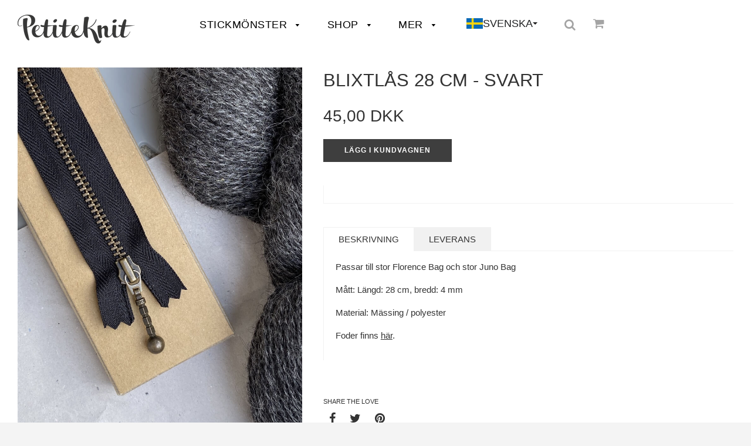

--- FILE ---
content_type: text/html; charset=utf-8
request_url: https://www.petiteknit.com/sv/collections/28-cm/products/lynlas-28-cm-sort
body_size: 30603
content:















<!doctype html>
<!--[if IE 8]><html class="no-js lt-ie9" lang="sv"> <![endif]-->
<!--[if IE 9 ]><html class="ie9 no-js" lang="sv"> <![endif]-->
<!--[if (gt IE 9)|!(IE)]><!--> <html class="no-js" lang="sv"> <!--<![endif]-->
<head>

<!-- Basic page needs ================================================== -->
<meta charset="utf-8">
<meta http-equiv="X-UA-Compatible" content="IE=edge">


  <link rel="shortcut icon" href="//www.petiteknit.com/cdn/shop/files/pk-fav_517e2ad7-5ce0-4e80-8bed-f417a6985129_32x32.png?v=1621329223" type="image/png">

<!-- /snippets/ls-head.liquid -->
<!-- /snippets/ls-sdk.liquid -->
<script>
  window.LangShopConfig = {
    "currentLanguage": "sv",
    "currentCurrency": "dkk",
    "currentCountry": "DK",
    "shopifyLocales":[{"code":"da","name":"danska","endonym_name":"Dansk","rootUrl":"\/"},{"code":"sv","name":"svenska","endonym_name":"svenska","rootUrl":"\/sv"},{"code":"no","name":"norska","endonym_name":"norsk","rootUrl":"\/no"},{"code":"de","name":"tyska","endonym_name":"Deutsch","rootUrl":"\/de"},{"code":"en","name":"engelska","endonym_name":"English","rootUrl":"\/en"}    ],"shopifyCurrencies": ["DKK"],
    "originalLanguage":{"code":"da","alias":null,"title":"Danish","icon":"https://cdn.shopify.com/s/files/1/1508/6772/files/Danish.png?v=1688751491","published":true,"active":false},
    "targetLanguages":[{"code":"de","alias":null,"title":"German","icon":"https://cdn.shopify.com/s/files/1/1508/6772/files/German.jpg?v=1688751816","published":true,"active":true},{"code":"en","alias":null,"title":"English","icon":"https://cdn.shopify.com/s/files/1/1508/6772/files/English.png?v=1688752066","published":true,"active":true},{"code":"no","alias":null,"title":"Norwegian","icon":"https://cdn.shopify.com/s/files/1/1508/6772/files/NORSK.jpg?v=1688752163","published":true,"active":true},{"code":"sv","alias":null,"title":"Swedish","icon":"https://cdn.shopify.com/s/files/1/1508/6772/files/Swedish.jpg?v=1688752238","published":true,"active":true}],
    "languagesSwitchers":{"languageCurrency":{"status":"published","desktop":{"isActive":true,"generalCustomize":{"template":null,"displayed":"language","language":"native-name","languageFlag":true,"currency":"code","currencyFlag":true,"switcher":"relative","position":"top-left","verticalSliderValue":15,"verticalSliderDimension":"px","horizontalSliderValue":15,"horizontalSliderDimension":"px"},"advancedCustomize":{"switcherStyle":{"flagRounding":0,"flagRoundingDimension":"px","flagPosition":"left","backgroundColor":"#FFFFFF","padding":{"left":16,"top":14,"right":16,"bottom":14},"paddingDimension":"px","fontSize":18,"fontSizeDimension":"px","fontFamily":"inherit","fontColor":"#202223","borderWidth":0,"borderWidthDimension":"px","borderRadius":0,"borderRadiusDimension":"px","borderColor":"#FFFFFF"},"dropDownStyle":{"backgroundColor":"#FFFFFF","padding":{"left":33,"top":0,"right":1,"bottom":1},"paddingDimension":"px","fontSize":18,"fontSizeDimension":"px","fontFamily":"inherit","fontColor":"#202223","borderWidth":0,"borderWidthDimension":"px","borderRadius":0,"borderRadiusDimension":"px","borderColor":"#FFFFFF"},"arrow":{"size":4,"sizeDimension":"px","color":"#1D1D1D"}}},"mobile":{"isActive":true,"sameAsDesktop":false,"generalCustomize":{"template":null,"displayed":"language","language":"native-name","languageFlag":true,"currency":"code","currencyFlag":true,"switcher":"floating","position":"bottom-left","verticalSliderValue":0,"verticalSliderDimension":"px","horizontalSliderValue":45,"horizontalSliderDimension":"px"},"advancedCustomize":{"switcherStyle":{"flagRounding":0,"flagRoundingDimension":"px","flagPosition":"left","backgroundColor":"#FFFFFF","padding":{"left":16,"top":10,"right":16,"bottom":10},"paddingDimension":"px","fontSize":14,"fontSizeDimension":"px","fontFamily":"inherit","fontColor":"#202223","borderWidth":0,"borderWidthDimension":"px","borderRadius":17,"borderRadiusDimension":"px","borderColor":"#FFFFFF"},"dropDownStyle":{"backgroundColor":"#FFFFFF","padding":{"left":32,"top":8,"right":1,"bottom":1},"paddingDimension":"px","fontSize":14,"fontSizeDimension":"px","fontFamily":"inherit","fontColor":"#202223","borderWidth":0,"borderWidthDimension":"px","borderRadius":14,"borderRadiusDimension":"px","borderColor":"#FFFFFF"},"arrow":{"size":4,"sizeDimension":"px","color":"#1D1D1D"}}}},"autoDetection":{"status":"admin-only","alertType":"popup","popupContainer":{"position":"center","backgroundColor":"#FFFFFF","width":700,"widthDimension":"px","padding":{"left":20,"top":20,"right":20,"bottom":20},"paddingDimension":"px","borderWidth":0,"borderWidthDimension":"px","borderRadius":8,"borderRadiusDimension":"px","borderColor":"#FFFFFF","fontSize":18,"fontSizeDimension":"px","fontFamily":"inherit","fontColor":"#202223"},"bannerContainer":{"position":"top","backgroundColor":"#FFFFFF","width":8,"widthDimension":"px","padding":{"left":20,"top":20,"right":20,"bottom":20},"paddingDimension":"px","borderWidth":0,"borderWidthDimension":"px","borderRadius":8,"borderRadiusDimension":"px","borderColor":"#FFFFFF","fontSize":18,"fontSizeDimension":"px","fontFamily":"inherit","fontColor":"#202223"},"selectorContainer":{"backgroundColor":"#FFFFFF","padding":{"left":8,"top":8,"right":8,"bottom":8},"paddingDimension":"px","borderWidth":0,"borderWidthDimension":"px","borderRadius":8,"borderRadiusDimension":"px","borderColor":"#FFFFFF","fontSize":18,"fontSizeDimension":"px","fontFamily":"inherit","fontColor":"#202223"},"button":{"backgroundColor":"#FFFFFF","padding":{"left":8,"top":8,"right":8,"bottom":8},"paddingDimension":"px","borderWidth":0,"borderWidthDimension":"px","borderRadius":8,"borderRadiusDimension":"px","borderColor":"#FFFFFF","fontSize":18,"fontSizeDimension":"px","fontFamily":"inherit","fontColor":"#202223"},"closeIcon":{"size":16,"sizeDimension":"px","color":"#1D1D1D"}}},
    "defaultCurrency":{"code":"dkk","title":"Danish Krone","icon":null,"rate":7.0027,"formatWithCurrency":" {{amount}} DKK","formatWithoutCurrency":" {{amount}}"},
    "targetCurrencies":null,
    "currenciesSwitchers":[{"id":65320968,"title":null,"type":"dropdown","status":"admin-only","display":"all","position":"bottom-left","offset":"10px","shortTitles":false,"isolateStyles":true,"icons":"rounded","sprite":"flags","defaultStyles":true,"devices":{"mobile":{"visible":true,"minWidth":null,"maxWidth":{"value":480,"dimension":"px"}},"tablet":{"visible":true,"minWidth":{"value":481,"dimension":"px"},"maxWidth":{"value":1023,"dimension":"px"}},"desktop":{"visible":true,"minWidth":{"value":1024,"dimension":"px"},"maxWidth":null}},"styles":{"dropdown":{"activeContainer":{"padding":{"top":{"value":8,"dimension":"px"},"right":{"value":10,"dimension":"px"},"bottom":{"value":8,"dimension":"px"},"left":{"value":10,"dimension":"px"}},"background":"rgba(255,255,255,.95)","borderRadius":{"topLeft":{"value":0,"dimension":"px"},"topRight":{"value":0,"dimension":"px"},"bottomLeft":{"value":0,"dimension":"px"},"bottomRight":{"value":0,"dimension":"px"}},"borderTop":{"color":"rgba(224, 224, 224, 1)","style":"solid","width":{"value":1,"dimension":"px"}},"borderRight":{"color":"rgba(224, 224, 224, 1)","style":"solid","width":{"value":1,"dimension":"px"}},"borderBottom":{"color":"rgba(224, 224, 224, 1)","style":"solid","width":{"value":1,"dimension":"px"}},"borderLeft":{"color":"rgba(224, 224, 224, 1)","style":"solid","width":{"value":1,"dimension":"px"}}},"activeContainerHovered":null,"activeItem":{"fontSize":{"value":13,"dimension":"px"},"fontFamily":"Open Sans","color":"rgba(39, 46, 49, 1)"},"activeItemHovered":null,"activeItemIcon":{"offset":{"value":10,"dimension":"px"},"position":"left"},"dropdownContainer":{"animation":"sliding","background":"rgba(255,255,255,.95)","borderRadius":{"topLeft":{"value":0,"dimension":"px"},"topRight":{"value":0,"dimension":"px"},"bottomLeft":{"value":0,"dimension":"px"},"bottomRight":{"value":0,"dimension":"px"}},"borderTop":{"color":"rgba(224, 224, 224, 1)","style":"solid","width":{"value":1,"dimension":"px"}},"borderRight":{"color":"rgba(224, 224, 224, 1)","style":"solid","width":{"value":1,"dimension":"px"}},"borderBottom":{"color":"rgba(224, 224, 224, 1)","style":"solid","width":{"value":1,"dimension":"px"}},"borderLeft":{"color":"rgba(224, 224, 224, 1)","style":"solid","width":{"value":1,"dimension":"px"}},"padding":{"top":{"value":0,"dimension":"px"},"right":{"value":0,"dimension":"px"},"bottom":{"value":0,"dimension":"px"},"left":{"value":0,"dimension":"px"}}},"dropdownContainerHovered":null,"dropdownItem":{"padding":{"top":{"value":8,"dimension":"px"},"right":{"value":10,"dimension":"px"},"bottom":{"value":8,"dimension":"px"},"left":{"value":10,"dimension":"px"}},"fontSize":{"value":13,"dimension":"px"},"fontFamily":"Open Sans","color":"rgba(39, 46, 49, 1)"},"dropdownItemHovered":{"color":"rgba(27, 160, 227, 1)"},"dropdownItemIcon":{"position":"left","offset":{"value":10,"dimension":"px"}},"arrow":{"color":"rgba(39, 46, 49, 1)","position":"right","offset":{"value":20,"dimension":"px"},"size":{"value":6,"dimension":"px"}}},"inline":{"container":{"background":"rgba(255,255,255,.95)","borderRadius":{"topLeft":{"value":4,"dimension":"px"},"topRight":{"value":4,"dimension":"px"},"bottomLeft":{"value":4,"dimension":"px"},"bottomRight":{"value":4,"dimension":"px"}},"borderTop":{"color":"rgba(224, 224, 224, 1)","style":"solid","width":{"value":1,"dimension":"px"}},"borderRight":{"color":"rgba(224, 224, 224, 1)","style":"solid","width":{"value":1,"dimension":"px"}},"borderBottom":{"color":"rgba(224, 224, 224, 1)","style":"solid","width":{"value":1,"dimension":"px"}},"borderLeft":{"color":"rgba(224, 224, 224, 1)","style":"solid","width":{"value":1,"dimension":"px"}}},"containerHovered":null,"item":{"background":"transparent","padding":{"top":{"value":8,"dimension":"px"},"right":{"value":10,"dimension":"px"},"bottom":{"value":8,"dimension":"px"},"left":{"value":10,"dimension":"px"}},"fontSize":{"value":13,"dimension":"px"},"fontFamily":"Open Sans","color":"rgba(39, 46, 49, 1)"},"itemHovered":{"background":"rgba(245, 245, 245, 1)","color":"rgba(39, 46, 49, 1)"},"itemActive":{"background":"rgba(245, 245, 245, 1)","color":"rgba(27, 160, 227, 1)"},"itemIcon":{"position":"left","offset":{"value":10,"dimension":"px"}}},"ios":{"activeContainer":{"padding":{"top":{"value":0,"dimension":"px"},"right":{"value":0,"dimension":"px"},"bottom":{"value":0,"dimension":"px"},"left":{"value":0,"dimension":"px"}},"background":"rgba(255,255,255,.95)","borderRadius":{"topLeft":{"value":0,"dimension":"px"},"topRight":{"value":0,"dimension":"px"},"bottomLeft":{"value":0,"dimension":"px"},"bottomRight":{"value":0,"dimension":"px"}},"borderTop":{"color":"rgba(224, 224, 224, 1)","style":"solid","width":{"value":1,"dimension":"px"}},"borderRight":{"color":"rgba(224, 224, 224, 1)","style":"solid","width":{"value":1,"dimension":"px"}},"borderBottom":{"color":"rgba(224, 224, 224, 1)","style":"solid","width":{"value":1,"dimension":"px"}},"borderLeft":{"color":"rgba(224, 224, 224, 1)","style":"solid","width":{"value":1,"dimension":"px"}}},"activeContainerHovered":null,"activeItem":{"fontSize":{"value":13,"dimension":"px"},"fontFamily":"Open Sans","color":"rgba(39, 46, 49, 1)","padding":{"top":{"value":8,"dimension":"px"},"right":{"value":10,"dimension":"px"},"bottom":{"value":8,"dimension":"px"},"left":{"value":10,"dimension":"px"}}},"activeItemHovered":null,"activeItemIcon":{"position":"left","offset":{"value":10,"dimension":"px"}},"modalOverlay":{"background":"rgba(0, 0, 0, 0.7)"},"wheelButtonsContainer":{"background":"rgba(255, 255, 255, 1)","padding":{"top":{"value":8,"dimension":"px"},"right":{"value":10,"dimension":"px"},"bottom":{"value":8,"dimension":"px"},"left":{"value":10,"dimension":"px"}},"borderTop":{"color":"rgba(224, 224, 224, 1)","style":"solid","width":{"value":0,"dimension":"px"}},"borderRight":{"color":"rgba(224, 224, 224, 1)","style":"solid","width":{"value":0,"dimension":"px"}},"borderBottom":{"color":"rgba(224, 224, 224, 1)","style":"solid","width":{"value":1,"dimension":"px"}},"borderLeft":{"color":"rgba(224, 224, 224, 1)","style":"solid","width":{"value":0,"dimension":"px"}}},"wheelCloseButton":{"fontSize":{"value":14,"dimension":"px"},"fontFamily":"Open Sans","color":"rgba(39, 46, 49, 1)","fontWeight":"bold"},"wheelCloseButtonHover":null,"wheelSubmitButton":{"fontSize":{"value":14,"dimension":"px"},"fontFamily":"Open Sans","color":"rgba(39, 46, 49, 1)","fontWeight":"bold"},"wheelSubmitButtonHover":null,"wheelPanelContainer":{"background":"rgba(255, 255, 255, 1)"},"wheelLine":{"borderTop":{"color":"rgba(224, 224, 224, 1)","style":"solid","width":{"value":1,"dimension":"px"}},"borderRight":{"color":"rgba(224, 224, 224, 1)","style":"solid","width":{"value":0,"dimension":"px"}},"borderBottom":{"color":"rgba(224, 224, 224, 1)","style":"solid","width":{"value":1,"dimension":"px"}},"borderLeft":{"color":"rgba(224, 224, 224, 1)","style":"solid","width":{"value":0,"dimension":"px"}}},"wheelItem":{"background":"transparent","padding":{"top":{"value":8,"dimension":"px"},"right":{"value":10,"dimension":"px"},"bottom":{"value":8,"dimension":"px"},"left":{"value":10,"dimension":"px"}},"fontSize":{"value":13,"dimension":"px"},"fontFamily":"Open Sans","color":"rgba(39, 46, 49, 1)","justifyContent":"flex-start"},"wheelItemIcon":{"position":"left","offset":{"value":10,"dimension":"px"}}},"modal":{"activeContainer":{"padding":{"top":{"value":0,"dimension":"px"},"right":{"value":0,"dimension":"px"},"bottom":{"value":0,"dimension":"px"},"left":{"value":0,"dimension":"px"}},"background":"rgba(255,255,255,.95)","borderRadius":{"topLeft":{"value":0,"dimension":"px"},"topRight":{"value":0,"dimension":"px"},"bottomLeft":{"value":0,"dimension":"px"},"bottomRight":{"value":0,"dimension":"px"}},"borderTop":{"color":"rgba(224, 224, 224, 1)","style":"solid","width":{"value":1,"dimension":"px"}},"borderRight":{"color":"rgba(224, 224, 224, 1)","style":"solid","width":{"value":1,"dimension":"px"}},"borderBottom":{"color":"rgba(224, 224, 224, 1)","style":"solid","width":{"value":1,"dimension":"px"}},"borderLeft":{"color":"rgba(224, 224, 224, 1)","style":"solid","width":{"value":1,"dimension":"px"}}},"activeContainerHovered":null,"activeItem":{"fontSize":{"value":13,"dimension":"px"},"fontFamily":"Open Sans","color":"rgba(39, 46, 49, 1)","padding":{"top":{"value":8,"dimension":"px"},"right":{"value":10,"dimension":"px"},"bottom":{"value":8,"dimension":"px"},"left":{"value":10,"dimension":"px"}}},"activeItemHovered":null,"activeItemIcon":{"position":"left","offset":{"value":10,"dimension":"px"}},"modalOverlay":{"background":"rgba(0, 0, 0, 0.7)"},"modalContent":{"animation":"sliding-down","background":"rgba(255, 255, 255, 1)","maxHeight":{"value":80,"dimension":"vh"},"maxWidth":{"value":80,"dimension":"vw"},"width":{"value":320,"dimension":"px"}},"modalContentHover":null,"modalItem":{"reverseElements":true,"fontSize":{"value":11,"dimension":"px"},"fontFamily":"Open Sans","color":"rgba(102, 102, 102, 1)","textTransform":"uppercase","fontWeight":"bold","justifyContent":"space-between","letterSpacing":{"value":3,"dimension":"px"},"padding":{"top":{"value":20,"dimension":"px"},"right":{"value":26,"dimension":"px"},"bottom":{"value":20,"dimension":"px"},"left":{"value":26,"dimension":"px"}}},"modalItemIcon":{"offset":{"value":20,"dimension":"px"}},"modalItemRadio":{"size":{"value":20,"dimension":"px"},"offset":{"value":20,"dimension":"px"},"color":"rgba(193, 202, 202, 1)"},"modalItemHovered":{"background":"rgba(255, 103, 99, 0.5)","color":"rgba(254, 236, 233, 1)"},"modalItemHoveredRadio":{"size":{"value":20,"dimension":"px"},"offset":{"value":20,"dimension":"px"},"color":"rgba(254, 236, 233, 1)"},"modalActiveItem":{"fontSize":{"value":15,"dimension":"px"},"color":"rgba(254, 236, 233, 1)","background":"rgba(255, 103, 99, 1)"},"modalActiveItemRadio":{"size":{"value":24,"dimension":"px"},"offset":{"value":18,"dimension":"px"},"color":"rgba(255, 255, 255, 1)"},"modalActiveItemHovered":null,"modalActiveItemHoveredRadio":null},"select":{"container":{"background":"rgba(255,255,255, 1)","borderRadius":{"topLeft":{"value":4,"dimension":"px"},"topRight":{"value":4,"dimension":"px"},"bottomLeft":{"value":4,"dimension":"px"},"bottomRight":{"value":4,"dimension":"px"}},"borderTop":{"color":"rgba(204, 204, 204, 1)","style":"solid","width":{"value":1,"dimension":"px"}},"borderRight":{"color":"rgba(204, 204, 204, 1)","style":"solid","width":{"value":1,"dimension":"px"}},"borderBottom":{"color":"rgba(204, 204, 204, 1)","style":"solid","width":{"value":1,"dimension":"px"}},"borderLeft":{"color":"rgba(204, 204, 204, 1)","style":"solid","width":{"value":1,"dimension":"px"}}},"text":{"padding":{"top":{"value":5,"dimension":"px"},"right":{"value":8,"dimension":"px"},"bottom":{"value":5,"dimension":"px"},"left":{"value":8,"dimension":"px"}},"fontSize":{"value":13,"dimension":"px"},"fontFamily":"Open Sans","color":"rgba(39, 46, 49, 1)"}}}}],
    "languageDetection":"browser",
    "languagesCountries":[{"code":"da","countries":["dk","fo","gl","is"]},{"code":"de","countries":["ar","at","be","de","it","li","lu","ch"]},{"code":"en","countries":["as","ai","ag","aw","au","bs","bh","bd","bb","bz","bm","bw","br","io","bn","kh","cm","ca","ky","cx","cc","ck","cr","cy","dm","eg","et","fk","fj","gm","gh","gi","gr","gd","gu","gg","gy","hk","in","id","ie","im","il","jm","je","jo","ke","ki","kr","kw","la","lb","ls","lr","ly","my","mv","mt","mh","mu","fm","mc","ms","na","nr","np","an","nz","ni","ng","nu","nf","mp","om","pk","pw","pa","pg","ph","pn","pr","qa","rw","sh","kn","lc","vc","ws","sc","sl","sg","sb","so","za","gs","lk","sd","sr","sz","sy","tz","th","tl","tk","to","tt","tc","tv","ug","ua","ae","gb","us","um","vu","vn","vg","vi","zm","zw","bq","ss","sx","cw"]},{"code":"no","countries":["no","sj"]},{"code":"sv","countries":["ax","fi","se"]}],
    "languagesBrowsers":[{"code":"da","browsers":["da"]},{"code":"de","browsers":["de"]},{"code":"en","browsers":["en"]},{"code":"no","browsers":["no"]},{"code":"sv","browsers":["sv"]}],
    "currencyDetection":"language",
    "currenciesLanguages":null,
    "currenciesCountries":null,
    "recommendationAlert":{"type":"banner","status":"disabled","isolateStyles":true,"styles":{"banner":{"bannerContainer":{"position":"top","spacing":10,"borderTop":{"color":"rgba(0,0,0,0.2)","style":"solid","width":{"value":0,"dimension":"px"}},"borderRadius":{"topLeft":{"value":0,"dimension":"px"},"topRight":{"value":0,"dimension":"px"},"bottomLeft":{"value":0,"dimension":"px"},"bottomRight":{"value":0,"dimension":"px"}},"borderRight":{"color":"rgba(0,0,0,0.2)","style":"solid","width":{"value":0,"dimension":"px"}},"borderBottom":{"color":"rgba(0,0,0,0.2)","style":"solid","width":{"value":1,"dimension":"px"}},"borderLeft":{"color":"rgba(0,0,0,0.2)","style":"solid","width":{"value":0,"dimension":"px"}},"padding":{"top":{"value":15,"dimension":"px"},"right":{"value":20,"dimension":"px"},"bottom":{"value":15,"dimension":"px"},"left":{"value":20,"dimension":"px"}},"background":"rgba(255, 255, 255, 1)"},"bannerMessage":{"fontSize":{"value":16,"dimension":"px"},"fontFamily":"Open Sans","fontStyle":"normal","fontWeight":"normal","lineHeight":"1.5","color":"rgba(39, 46, 49, 1)"},"selectorContainer":{"background":"rgba(244,244,244, 1)","borderRadius":{"topLeft":{"value":2,"dimension":"px"},"topRight":{"value":2,"dimension":"px"},"bottomLeft":{"value":2,"dimension":"px"},"bottomRight":{"value":2,"dimension":"px"}},"borderTop":{"color":"rgba(204, 204, 204, 1)","style":"solid","width":{"value":0,"dimension":"px"}},"borderRight":{"color":"rgba(204, 204, 204, 1)","style":"solid","width":{"value":0,"dimension":"px"}},"borderBottom":{"color":"rgba(204, 204, 204, 1)","style":"solid","width":{"value":0,"dimension":"px"}},"borderLeft":{"color":"rgba(204, 204, 204, 1)","style":"solid","width":{"value":0,"dimension":"px"}}},"selectorContainerHovered":null,"selectorText":{"padding":{"top":{"value":8,"dimension":"px"},"right":{"value":8,"dimension":"px"},"bottom":{"value":8,"dimension":"px"},"left":{"value":8,"dimension":"px"}},"fontSize":{"value":16,"dimension":"px"},"fontFamily":"Open Sans","fontStyle":"normal","fontWeight":"normal","lineHeight":"1.5","color":"rgba(39, 46, 49, 1)"},"selectorTextHovered":null,"changeButton":{"borderTop":{"color":"transparent","style":"solid","width":{"value":0,"dimension":"px"}},"borderRight":{"color":"transparent","style":"solid","width":{"value":0,"dimension":"px"}},"borderBottom":{"color":"transparent","style":"solid","width":{"value":0,"dimension":"px"}},"borderLeft":{"color":"transparent","style":"solid","width":{"value":0,"dimension":"px"}},"fontSize":{"value":16,"dimension":"px"},"fontStyle":"normal","fontWeight":"normal","lineHeight":"1.5","borderRadius":{"topLeft":{"value":2,"dimension":"px"},"topRight":{"value":2,"dimension":"px"},"bottomLeft":{"value":2,"dimension":"px"},"bottomRight":{"value":2,"dimension":"px"}},"padding":{"top":{"value":8,"dimension":"px"},"right":{"value":8,"dimension":"px"},"bottom":{"value":8,"dimension":"px"},"left":{"value":8,"dimension":"px"}},"background":"rgba(0, 0, 0, 1)","color":"rgba(255, 255, 255, 1)"},"changeButtonHovered":null,"closeButton":{"alignSelf":"baseline","fontSize":{"value":16,"dimension":"px"},"color":"rgba(0, 0, 0, 1)"},"closeButtonHovered":null},"popup":{"popupContainer":{"maxWidth":{"value":30,"dimension":"rem"},"position":"bottom-left","spacing":10,"offset":{"value":1,"dimension":"em"},"borderTop":{"color":"rgba(0,0,0,0.2)","style":"solid","width":{"value":0,"dimension":"px"}},"borderRight":{"color":"rgba(0,0,0,0.2)","style":"solid","width":{"value":0,"dimension":"px"}},"borderBottom":{"color":"rgba(0,0,0,0.2)","style":"solid","width":{"value":1,"dimension":"px"}},"borderLeft":{"color":"rgba(0,0,0,0.2)","style":"solid","width":{"value":0,"dimension":"px"}},"borderRadius":{"topLeft":{"value":0,"dimension":"px"},"topRight":{"value":0,"dimension":"px"},"bottomLeft":{"value":0,"dimension":"px"},"bottomRight":{"value":0,"dimension":"px"}},"padding":{"top":{"value":15,"dimension":"px"},"right":{"value":20,"dimension":"px"},"bottom":{"value":15,"dimension":"px"},"left":{"value":20,"dimension":"px"}},"background":"rgba(255, 255, 255, 1)"},"popupMessage":{"fontSize":{"value":16,"dimension":"px"},"fontFamily":"Open Sans","fontStyle":"normal","fontWeight":"normal","lineHeight":"1.5","color":"rgba(39, 46, 49, 1)"},"selectorContainer":{"background":"rgba(244,244,244, 1)","borderRadius":{"topLeft":{"value":2,"dimension":"px"},"topRight":{"value":2,"dimension":"px"},"bottomLeft":{"value":2,"dimension":"px"},"bottomRight":{"value":2,"dimension":"px"}},"borderTop":{"color":"rgba(204, 204, 204, 1)","style":"solid","width":{"value":0,"dimension":"px"}},"borderRight":{"color":"rgba(204, 204, 204, 1)","style":"solid","width":{"value":0,"dimension":"px"}},"borderBottom":{"color":"rgba(204, 204, 204, 1)","style":"solid","width":{"value":0,"dimension":"px"}},"borderLeft":{"color":"rgba(204, 204, 204, 1)","style":"solid","width":{"value":0,"dimension":"px"}}},"selectorContainerHovered":null,"selectorText":{"padding":{"top":{"value":8,"dimension":"px"},"right":{"value":8,"dimension":"px"},"bottom":{"value":8,"dimension":"px"},"left":{"value":8,"dimension":"px"}},"fontSize":{"value":16,"dimension":"px"},"fontFamily":"Open Sans","fontStyle":"normal","fontWeight":"normal","lineHeight":"1.5","color":"rgba(39, 46, 49, 1)"},"selectorTextHovered":null,"changeButton":{"borderTop":{"color":"transparent","style":"solid","width":{"value":0,"dimension":"px"}},"borderRight":{"color":"transparent","style":"solid","width":{"value":0,"dimension":"px"}},"borderBottom":{"color":"transparent","style":"solid","width":{"value":0,"dimension":"px"}},"borderLeft":{"color":"transparent","style":"solid","width":{"value":0,"dimension":"px"}},"fontSize":{"value":16,"dimension":"px"},"fontStyle":"normal","fontWeight":"normal","lineHeight":"1.5","borderRadius":{"topLeft":{"value":2,"dimension":"px"},"topRight":{"value":2,"dimension":"px"},"bottomLeft":{"value":2,"dimension":"px"},"bottomRight":{"value":2,"dimension":"px"}},"padding":{"top":{"value":8,"dimension":"px"},"right":{"value":8,"dimension":"px"},"bottom":{"value":8,"dimension":"px"},"left":{"value":8,"dimension":"px"}},"background":"rgba(0, 0, 0, 1)","color":"rgba(255, 255, 255, 1)"},"changeButtonHovered":null,"closeButton":{"alignSelf":"baseline","fontSize":{"value":16,"dimension":"px"},"color":"rgba(0, 0, 0, 1)"},"closeButtonHovered":null}}},
    "currencyInQueryParam":true,
    "allowAutomaticRedirects":true,
    "storeMoneyFormat": "{{amount_with_comma_separator}} DKK",
    "storeMoneyWithCurrencyFormat": "{{amount_with_comma_separator}} DKK",
    "themeDynamics":[{"before":"\u003e","search":"PetiteKnit holder ferie fra 21. december 2024 til 2. januar 2025. Længere leveringstid må derfor forventes.","replace":"PetiteKnit har semester från den 21 december 2024 till den 2 januari 2025. En längre leveranstid får därför räknas med.","after":"\u003c"},{"before":"\u003e","search":"Bemærk, at hvis du samtidig køber en opskrift, sendes opskriften stadig digitalt til din mailadresse.","replace":"Notera att om du samtidigt köper ett mönster sänds mönstret fortfarande digitalt till din mailadress.","after":"\u003c"},{"before":"\u003e","search":"Sidste bestillingsdag for levering til Europa inden jul er 8.-17. december alt efter land.","replace":"Sista beställningsdag för leverans till Europa innan jul är 8-17. December beroende på land.","after":"\u003c"},{"before":"\u003e","search":"Bemærk at der kan forekomme længere leveringstider i højsæsonen og ved nye lanceringer.","replace":"Notera att det kan förekomma längre leveranstider under högsäsong och vid nylanseringar.","after":"\u003c"},{"before":"\u003e","search":"Sidste bestillingsdag for levering til Danmark inden jul er 19. december.","replace":"Sista beställningsdag för leverans till Sverige innan jul är 16 december","after":"\u003c"},{"before":"\u003e","search":"Prisen beregnes ud fra vægten og kan ses ved checkout.","replace":"Priset beräknas utifrån vikt och kan ses vid checkout. ","after":"\u003c"},{"before":"\u003e","search":"{{custom}}PostNord (op til 10 hverdage){{custom}}","replace":"{{custom}}","after":"\u003c"},{"before":"\u003e","search":"Pakker sendes som udgangspunkt mandag-torsdag.","replace":"Paket skickas vanligtvis måndag-torsdag.","after":"\u003c"},{"before":"\u003e","search":"PetiteKnit sender til hele verden.","replace":"PetiteKnit skickar till hela världen.","after":"\u003c"},{"before":"\u003e","search":"Ordrer afsendes fra Danmark.","replace":"Order skickas från Danmark.","after":"\u003c"},{"before":"\u003e","search":"Klik her for at acceptere","replace":"Klicka här för att acceptera","after":"\u003c"},{"before":"\u003e","search":"Giv mig besked\n        ","replace":"MEDDELA MIG","after":"\u003c"},{"before":"\u003e","search":"Levering til Danmark:","replace":"PostNord (4-7 vardagar)","after":"\u003c"},{"before":"\u003e","search":"handelsbetingelserne","replace":"handelsvillkoren","after":"\u003c"},{"before":"\u003e","search":"GLS (1-2 hverdage)","replace":"‎ ","after":"\u003c"},{"before":"\u003e","search":"Betalingskort","replace":"Betalkort","after":"\u003c"},{"before":"\u003e","search":"Beskrivelse","replace":"Beskrivning","after":"\u003c"},{"before":"\u003e","search":"Levering","replace":"Leverans","after":"\u003c"}],
    "dynamicThemeDomObserverInterval":0,
    "abilities":[{"id":1,"name":"use-analytics","expiresAt":null},{"id":2,"name":"use-agency-translation","expiresAt":null},{"id":3,"name":"use-free-translation","expiresAt":null},{"id":4,"name":"use-pro-translation","expiresAt":null},{"id":5,"name":"use-export-import","expiresAt":null},{"id":6,"name":"use-suggestions","expiresAt":null},{"id":7,"name":"use-revisions","expiresAt":null},{"id":8,"name":"use-mappings","expiresAt":null},{"id":9,"name":"use-dynamic-replacements","expiresAt":null},{"id":10,"name":"use-localized-theme","expiresAt":null},{"id":11,"name":"use-third-party-apps","expiresAt":null},{"id":12,"name":"use-translate-new-resources","expiresAt":null},{"id":13,"name":"use-selectors-customization","expiresAt":null},{"id":14,"name":"disable-branding","expiresAt":null},{"id":17,"name":"use-glossary","expiresAt":null}],
    "isAdmin":false,
    "isPreview":false,
    "i18n":{"da": {
            "recommendation_alert": {
                "currency_language_suggestion": "Looks like {{ language }} and {{ currency }} are more preferred for you. Change language and currency?",
                "language_suggestion": "Looks like {{ language }} is more preferred for you. Change language?",
                "currency_suggestion": "Looks like {{ currency }} is more preferred for you. Change currency?",
                "change": "Change"
            },
            "switchers": {
                "ios_switcher": {
                    "done": "Done",
                    "close": "Close"
                }
            },
            "languages": {"da": "DANSK"
,"de": "German"
,"en": "English"
,"no": "NORSK"
,"sv": "SVENSKA"

            },
            "currencies": {"dkk": null}
        },"de": {
            "recommendation_alert": {
                "currency_language_suggestion": null,
                "language_suggestion": null,
                "currency_suggestion": null,
                "change": null
            },
            "switchers": {
                "ios_switcher": {
                    "done": null,
                    "close": null
                }
            },
            "languages": {"de": "Deutsch"

            },
            "currencies": {"dkk": null}
        },"en": {
            "recommendation_alert": {
                "currency_language_suggestion": null,
                "language_suggestion": null,
                "currency_suggestion": null,
                "change": null
            },
            "switchers": {
                "ios_switcher": {
                    "done": null,
                    "close": null
                }
            },
            "languages": {"en": null

            },
            "currencies": {"dkk": null}
        },"no": {
            "recommendation_alert": {
                "currency_language_suggestion": null,
                "language_suggestion": null,
                "currency_suggestion": null,
                "change": null
            },
            "switchers": {
                "ios_switcher": {
                    "done": null,
                    "close": null
                }
            },
            "languages": {"no": "Norsk"

            },
            "currencies": {"dkk": null}
        },"sv": {
            "recommendation_alert": {
                "currency_language_suggestion": null,
                "language_suggestion": null,
                "currency_suggestion": null,
                "change": null
            },
            "switchers": {
                "ios_switcher": {
                    "done": null,
                    "close": null
                }
            },
            "languages": {"sv": "Svenska"

            },
            "currencies": {"dkk": null}
        }}};
</script>
<script src="//www.petiteknit.com/cdn/shop/t/132/assets/ls-sdk.js?v=11093270311308371061757946219&proxy_prefix=/apps/langshop" defer></script><meta name="google-site-verification" content="knvOfNwzz4kvgS5fYvFY-tsr_r6lg6UvHGABGLT7Ihw">
<!-- google wholesale no index ================================================== -->



  
  
  
  
  
<script>window.wh_metafields = {};
  
 window.wh_discount_value = 1;
</script>

  <!-- Title and description ================================================== -->
  <title>
  Blixtlås 28 cm - Svart &ndash; PetiteKnit
  </title>

  
  <meta name="description" content="Passar till stor Florence Bag och stor Juno Bag Mått: Längd: 28 cm, bredd: 4 mm Material: Mässing / polyester Foder finns här.">
  

  <!-- Helpers ================================================== -->
  <!-- /snippets/social-meta-tags.liquid -->


  <meta property="og:type" content="product">
  <meta property="og:title" content="Blixtlås 28 cm - Svart">
  
    <meta property="og:image" content="http://www.petiteknit.com/cdn/shop/files/florencebagstor7_4183abe1-de34-4584-9732-3537e5b540f1_grande.jpg?v=1690535735">
    <meta property="og:image:secure_url" content="https://www.petiteknit.com/cdn/shop/files/florencebagstor7_4183abe1-de34-4584-9732-3537e5b540f1_grande.jpg?v=1690535735">
  
    <meta property="og:image" content="http://www.petiteknit.com/cdn/shop/files/florencebagstor5_e6175526-a2b1-46f0-b1b9-23e308c87a45_grande.jpg?v=1690535734">
    <meta property="og:image:secure_url" content="https://www.petiteknit.com/cdn/shop/files/florencebagstor5_e6175526-a2b1-46f0-b1b9-23e308c87a45_grande.jpg?v=1690535734">
  
    <meta property="og:image" content="http://www.petiteknit.com/cdn/shop/files/17cmsortzipperCropped_505a25e4-207b-481c-b836-fe4d848f7587_grande.jpg?v=1688042479">
    <meta property="og:image:secure_url" content="https://www.petiteknit.com/cdn/shop/files/17cmsortzipperCropped_505a25e4-207b-481c-b836-fe4d848f7587_grande.jpg?v=1688042479">
  
  <meta property="og:description" content="Passar till stor Florence Bag och stor Juno Bag
Mått: Längd: 28 cm, bredd: 4 mm
Material: Mässing / polyester
Foder finns här.">
  <meta property="og:price:amount" content="45,00">
  <meta property="og:price:currency" content="DKK">

<meta property="og:url" content="https://www.petiteknit.com/sv/products/lynlas-28-cm-sort">
<meta property="og:site_name" content="PetiteKnit">




  <meta name="twitter:card" content="summary">


  <meta name="twitter:title" content="Blixtlås 28 cm - Svart">
  <meta name="twitter:description" content="Passar till stor Florence Bag och stor Juno Bag
Mått: Längd: 28 cm, bredd: 4 mm
Material: Mässing / polyester
Foder finns här.">
  <meta name="twitter:image" content="https://www.petiteknit.com/cdn/shop/files/17cmsortzipperCropped_505a25e4-207b-481c-b836-fe4d848f7587_grande.jpg?v=1688042479">
  <meta name="twitter:image:width" content="600">
  <meta name="twitter:image:height" content="600">


  <link rel="canonical" href="https://www.petiteknit.com/sv/products/lynlas-28-cm-sort">
  
  
	<meta name="viewport" content="width=device-width, initial-scale=1">
  
  
  <meta name="theme-color" content="#000000">

  <!-- CSS ================================================== -->
  
  <link href="//www.petiteknit.com/cdn/shop/t/132/assets/plugins.css?v=39705118150742759871764835029" rel="stylesheet" type="text/css" media="all" />
  <link href="//www.petiteknit.com/cdn/shop/t/132/assets/timber.scss.css?v=8324235186098395431748246949" rel="stylesheet" type="text/css" media="all" />

  




  <!-- Header hook for plugins ================================================== -->
  
  <script>window.performance && window.performance.mark && window.performance.mark('shopify.content_for_header.start');</script><meta id="shopify-digital-wallet" name="shopify-digital-wallet" content="/15086772/digital_wallets/dialog">
<meta name="shopify-checkout-api-token" content="89e90f70b488669139a3e60b78616974">
<link rel="alternate" hreflang="x-default" href="https://www.petiteknit.com/products/lynlas-28-cm-sort">
<link rel="alternate" hreflang="da-DK" href="https://www.petiteknit.com/products/lynlas-28-cm-sort">
<link rel="alternate" hreflang="sv-DK" href="https://www.petiteknit.com/sv/products/lynlas-28-cm-sort">
<link rel="alternate" hreflang="no-DK" href="https://www.petiteknit.com/no/products/lynlas-28-cm-sort">
<link rel="alternate" hreflang="de-DK" href="https://www.petiteknit.com/de/products/lynlas-28-cm-sort">
<link rel="alternate" hreflang="en-DK" href="https://www.petiteknit.com/en/products/lynlas-28-cm-sort">
<link rel="alternate" type="application/json+oembed" href="https://www.petiteknit.com/sv/products/lynlas-28-cm-sort.oembed">
<script async="async" src="/checkouts/internal/preloads.js?locale=sv-DK"></script>
<script id="apple-pay-shop-capabilities" type="application/json">{"shopId":15086772,"countryCode":"DK","currencyCode":"DKK","merchantCapabilities":["supports3DS"],"merchantId":"gid:\/\/shopify\/Shop\/15086772","merchantName":"PetiteKnit","requiredBillingContactFields":["postalAddress","email"],"requiredShippingContactFields":["postalAddress","email"],"shippingType":"shipping","supportedNetworks":["visa","masterCard","amex"],"total":{"type":"pending","label":"PetiteKnit","amount":"1.00"},"shopifyPaymentsEnabled":true,"supportsSubscriptions":true}</script>
<script id="shopify-features" type="application/json">{"accessToken":"89e90f70b488669139a3e60b78616974","betas":["rich-media-storefront-analytics"],"domain":"www.petiteknit.com","predictiveSearch":true,"shopId":15086772,"locale":"sv"}</script>
<script>var Shopify = Shopify || {};
Shopify.shop = "petiteknit.myshopify.com";
Shopify.locale = "sv";
Shopify.currency = {"active":"DKK","rate":"1.0"};
Shopify.country = "DK";
Shopify.theme = {"name":"LangShop - SE - 19 May '25","id":175629304144,"schema_name":"LangShop Theme","schema_version":"2.14.3","theme_store_id":null,"role":"main"};
Shopify.theme.handle = "null";
Shopify.theme.style = {"id":null,"handle":null};
Shopify.cdnHost = "www.petiteknit.com/cdn";
Shopify.routes = Shopify.routes || {};
Shopify.routes.root = "/sv/";</script>
<script type="module">!function(o){(o.Shopify=o.Shopify||{}).modules=!0}(window);</script>
<script>!function(o){function n(){var o=[];function n(){o.push(Array.prototype.slice.apply(arguments))}return n.q=o,n}var t=o.Shopify=o.Shopify||{};t.loadFeatures=n(),t.autoloadFeatures=n()}(window);</script>
<script id="shop-js-analytics" type="application/json">{"pageType":"product"}</script>
<script defer="defer" async type="module" src="//www.petiteknit.com/cdn/shopifycloud/shop-js/modules/v2/client.init-shop-cart-sync_BbigE54o.sv.esm.js"></script>
<script defer="defer" async type="module" src="//www.petiteknit.com/cdn/shopifycloud/shop-js/modules/v2/chunk.common_2lWuJHSo.esm.js"></script>
<script type="module">
  await import("//www.petiteknit.com/cdn/shopifycloud/shop-js/modules/v2/client.init-shop-cart-sync_BbigE54o.sv.esm.js");
await import("//www.petiteknit.com/cdn/shopifycloud/shop-js/modules/v2/chunk.common_2lWuJHSo.esm.js");

  window.Shopify.SignInWithShop?.initShopCartSync?.({"fedCMEnabled":true,"windoidEnabled":true});

</script>
<script>(function() {
  var isLoaded = false;
  function asyncLoad() {
    if (isLoaded) return;
    isLoaded = true;
    var urls = ["https:\/\/cloudsearch-1f874.kxcdn.com\/shopify.js?srp=\/a\/search\u0026filtersEnabled=1\u0026shop=petiteknit.myshopify.com","https:\/\/static.klaviyo.com\/onsite\/js\/TiVqHS\/klaviyo.js?company_id=TiVqHS\u0026shop=petiteknit.myshopify.com","https:\/\/storage.nfcube.com\/instafeed-81af14927f2084c56207ce21c7f32837.js?shop=petiteknit.myshopify.com"];
    for (var i = 0; i < urls.length; i++) {
      var s = document.createElement('script');
      s.type = 'text/javascript';
      s.async = true;
      s.src = urls[i];
      var x = document.getElementsByTagName('script')[0];
      x.parentNode.insertBefore(s, x);
    }
  };
  if(window.attachEvent) {
    window.attachEvent('onload', asyncLoad);
  } else {
    window.addEventListener('load', asyncLoad, false);
  }
})();</script>
<script id="__st">var __st={"a":15086772,"offset":3600,"reqid":"fab82b15-1678-47c1-b723-efe2270aad7f-1769022777","pageurl":"www.petiteknit.com\/sv\/collections\/28-cm\/products\/lynlas-28-cm-sort","u":"5272db327b72","p":"product","rtyp":"product","rid":8561706926416};</script>
<script>window.ShopifyPaypalV4VisibilityTracking = true;</script>
<script id="captcha-bootstrap">!function(){'use strict';const t='contact',e='account',n='new_comment',o=[[t,t],['blogs',n],['comments',n],[t,'customer']],c=[[e,'customer_login'],[e,'guest_login'],[e,'recover_customer_password'],[e,'create_customer']],r=t=>t.map((([t,e])=>`form[action*='/${t}']:not([data-nocaptcha='true']) input[name='form_type'][value='${e}']`)).join(','),a=t=>()=>t?[...document.querySelectorAll(t)].map((t=>t.form)):[];function s(){const t=[...o],e=r(t);return a(e)}const i='password',u='form_key',d=['recaptcha-v3-token','g-recaptcha-response','h-captcha-response',i],f=()=>{try{return window.sessionStorage}catch{return}},m='__shopify_v',_=t=>t.elements[u];function p(t,e,n=!1){try{const o=window.sessionStorage,c=JSON.parse(o.getItem(e)),{data:r}=function(t){const{data:e,action:n}=t;return t[m]||n?{data:e,action:n}:{data:t,action:n}}(c);for(const[e,n]of Object.entries(r))t.elements[e]&&(t.elements[e].value=n);n&&o.removeItem(e)}catch(o){console.error('form repopulation failed',{error:o})}}const l='form_type',E='cptcha';function T(t){t.dataset[E]=!0}const w=window,h=w.document,L='Shopify',v='ce_forms',y='captcha';let A=!1;((t,e)=>{const n=(g='f06e6c50-85a8-45c8-87d0-21a2b65856fe',I='https://cdn.shopify.com/shopifycloud/storefront-forms-hcaptcha/ce_storefront_forms_captcha_hcaptcha.v1.5.2.iife.js',D={infoText:'Skyddas av hCaptcha',privacyText:'Integritet',termsText:'Villkor'},(t,e,n)=>{const o=w[L][v],c=o.bindForm;if(c)return c(t,g,e,D).then(n);var r;o.q.push([[t,g,e,D],n]),r=I,A||(h.body.append(Object.assign(h.createElement('script'),{id:'captcha-provider',async:!0,src:r})),A=!0)});var g,I,D;w[L]=w[L]||{},w[L][v]=w[L][v]||{},w[L][v].q=[],w[L][y]=w[L][y]||{},w[L][y].protect=function(t,e){n(t,void 0,e),T(t)},Object.freeze(w[L][y]),function(t,e,n,w,h,L){const[v,y,A,g]=function(t,e,n){const i=e?o:[],u=t?c:[],d=[...i,...u],f=r(d),m=r(i),_=r(d.filter((([t,e])=>n.includes(e))));return[a(f),a(m),a(_),s()]}(w,h,L),I=t=>{const e=t.target;return e instanceof HTMLFormElement?e:e&&e.form},D=t=>v().includes(t);t.addEventListener('submit',(t=>{const e=I(t);if(!e)return;const n=D(e)&&!e.dataset.hcaptchaBound&&!e.dataset.recaptchaBound,o=_(e),c=g().includes(e)&&(!o||!o.value);(n||c)&&t.preventDefault(),c&&!n&&(function(t){try{if(!f())return;!function(t){const e=f();if(!e)return;const n=_(t);if(!n)return;const o=n.value;o&&e.removeItem(o)}(t);const e=Array.from(Array(32),(()=>Math.random().toString(36)[2])).join('');!function(t,e){_(t)||t.append(Object.assign(document.createElement('input'),{type:'hidden',name:u})),t.elements[u].value=e}(t,e),function(t,e){const n=f();if(!n)return;const o=[...t.querySelectorAll(`input[type='${i}']`)].map((({name:t})=>t)),c=[...d,...o],r={};for(const[a,s]of new FormData(t).entries())c.includes(a)||(r[a]=s);n.setItem(e,JSON.stringify({[m]:1,action:t.action,data:r}))}(t,e)}catch(e){console.error('failed to persist form',e)}}(e),e.submit())}));const S=(t,e)=>{t&&!t.dataset[E]&&(n(t,e.some((e=>e===t))),T(t))};for(const o of['focusin','change'])t.addEventListener(o,(t=>{const e=I(t);D(e)&&S(e,y())}));const B=e.get('form_key'),M=e.get(l),P=B&&M;t.addEventListener('DOMContentLoaded',(()=>{const t=y();if(P)for(const e of t)e.elements[l].value===M&&p(e,B);[...new Set([...A(),...v().filter((t=>'true'===t.dataset.shopifyCaptcha))])].forEach((e=>S(e,t)))}))}(h,new URLSearchParams(w.location.search),n,t,e,['guest_login'])})(!0,!0)}();</script>
<script integrity="sha256-4kQ18oKyAcykRKYeNunJcIwy7WH5gtpwJnB7kiuLZ1E=" data-source-attribution="shopify.loadfeatures" defer="defer" src="//www.petiteknit.com/cdn/shopifycloud/storefront/assets/storefront/load_feature-a0a9edcb.js" crossorigin="anonymous"></script>
<script data-source-attribution="shopify.dynamic_checkout.dynamic.init">var Shopify=Shopify||{};Shopify.PaymentButton=Shopify.PaymentButton||{isStorefrontPortableWallets:!0,init:function(){window.Shopify.PaymentButton.init=function(){};var t=document.createElement("script");t.src="https://www.petiteknit.com/cdn/shopifycloud/portable-wallets/latest/portable-wallets.sv.js",t.type="module",document.head.appendChild(t)}};
</script>
<script data-source-attribution="shopify.dynamic_checkout.buyer_consent">
  function portableWalletsHideBuyerConsent(e){var t=document.getElementById("shopify-buyer-consent"),n=document.getElementById("shopify-subscription-policy-button");t&&n&&(t.classList.add("hidden"),t.setAttribute("aria-hidden","true"),n.removeEventListener("click",e))}function portableWalletsShowBuyerConsent(e){var t=document.getElementById("shopify-buyer-consent"),n=document.getElementById("shopify-subscription-policy-button");t&&n&&(t.classList.remove("hidden"),t.removeAttribute("aria-hidden"),n.addEventListener("click",e))}window.Shopify?.PaymentButton&&(window.Shopify.PaymentButton.hideBuyerConsent=portableWalletsHideBuyerConsent,window.Shopify.PaymentButton.showBuyerConsent=portableWalletsShowBuyerConsent);
</script>
<script data-source-attribution="shopify.dynamic_checkout.cart.bootstrap">document.addEventListener("DOMContentLoaded",(function(){function t(){return document.querySelector("shopify-accelerated-checkout-cart, shopify-accelerated-checkout")}if(t())Shopify.PaymentButton.init();else{new MutationObserver((function(e,n){t()&&(Shopify.PaymentButton.init(),n.disconnect())})).observe(document.body,{childList:!0,subtree:!0})}}));
</script>
<link id="shopify-accelerated-checkout-styles" rel="stylesheet" media="screen" href="https://www.petiteknit.com/cdn/shopifycloud/portable-wallets/latest/accelerated-checkout-backwards-compat.css" crossorigin="anonymous">
<style id="shopify-accelerated-checkout-cart">
        #shopify-buyer-consent {
  margin-top: 1em;
  display: inline-block;
  width: 100%;
}

#shopify-buyer-consent.hidden {
  display: none;
}

#shopify-subscription-policy-button {
  background: none;
  border: none;
  padding: 0;
  text-decoration: underline;
  font-size: inherit;
  cursor: pointer;
}

#shopify-subscription-policy-button::before {
  box-shadow: none;
}

      </style>

<script>window.performance && window.performance.mark && window.performance.mark('shopify.content_for_header.end');</script>
  





  <script type="text/javascript">
    
      window.__shgMoneyFormat = window.__shgMoneyFormat || {"DKK":{"currency":"DKK","currency_symbol":"DKK","currency_symbol_location":"right","decimal_places":2,"decimal_separator":",","thousands_separator":"."}};
    
    window.__shgCurrentCurrencyCode = window.__shgCurrentCurrencyCode || {
      currency: "DKK",
      currency_symbol: "kr.",
      decimal_separator: ".",
      thousands_separator: ",",
      decimal_places: 2,
      currency_symbol_location: "left"
    };
  </script>



  <!-- /snippets/oldIE-js.liquid -->


<!--[if lt IE 9]>
<script src="//cdnjs.cloudflare.com/ajax/libs/html5shiv/3.7.2/html5shiv.min.js" type="text/javascript"></script>
<script src="//www.petiteknit.com/cdn/shop/t/132/assets/respond.min.js?v=52248677837542619231747572379" type="text/javascript"></script>
<link href="//www.petiteknit.com/cdn/shop/t/132/assets/respond-proxy.html" id="respond-proxy" rel="respond-proxy" />
<link href="//www.petiteknit.com/search?q=0aee6b10128262ce60210fd7642dfe87" id="respond-redirect" rel="respond-redirect" />
<script src="//www.petiteknit.com/search?q=0aee6b10128262ce60210fd7642dfe87"></script>
<![endif]-->



  <script src="//ajax.googleapis.com/ajax/libs/jquery/1.11.0/jquery.min.js" type="text/javascript"></script>
  <script src="//www.petiteknit.com/cdn/shop/t/132/assets/modernizr.min.js?v=137617515274177302221747572379" type="text/javascript"></script>

  
  

  <!-- HC - Discount ninja app disabled - 21 Feb '23 -->
  
  


  

<script type="text/javascript">
  
    window.SHG_CUSTOMER = null;
  
</script>








  











  <script src="//www.petiteknit.com/cdn/shop/t/132/assets/fastclick.min.js?v=29723458539410922371747572379" type="text/javascript"></script>
  <script src="//www.petiteknit.com/cdn/shop/t/132/assets/plugins.js?v=135341270178056670151747572379" type="text/javascript"></script>
  <script src="//www.petiteknit.com/cdn/shop/t/132/assets/instafeed.js?v=35928806501095949951747572379" type="text/javascript"></script>
  <script src="//www.petiteknit.com/cdn/shop/t/132/assets/timber.js?v=171785772657244637241747637822" type="text/javascript"></script>
  <link rel="stylesheet" href="https://cdnjs.cloudflare.com/ajax/libs/font-awesome/4.7.0/css/font-awesome.min.css">
 <style>
    .essential_annoucement_bar_wrapper > div > div div > p {
      text-align:center!important;
    }
  </style>

  
  <link href="//www.petiteknit.com/cdn/shop/t/132/assets/hc-custom.css?v=8036225917978463321747845674" rel="stylesheet" type="text/css" media="all" />
  <script src="//www.petiteknit.com/cdn/shop/t/132/assets/hc-custom.js?v=178962612738609185481747824984" type="text/javascript"></script>
  <script>
window.dataLayer = window.dataLayer || [];
function gtag() {
   dataLayer.push(arguments);
}
gtag('consent', 'default', {
   'ad_storage': 'denied',
   'ad_user_data': 'denied',
   'ad_personalization': 'denied',
   'analytics_storage': 'denied',
   'wait_for_update': 15000
});
gtag('set', 'ads_data_redaction', true);
gtag('set', 'developer_id.dNmIyNz', true);
</script>
<script>
const addCookieInformationConsentScript = () => {
    const consentScript = document.createElement('script');
    consentScript.setAttribute('src', 'https://policy.app.cookieinformation.com/uc.js');
    consentScript.setAttribute('data-culture', 'EN'); 
    consentScript.setAttribute('data-gcm-enabled', 'false');
    consentScript.id = 'CookieConsent';
    document.head.appendChild(consentScript);
};
const setupListenerForConsentGathering = () => {
    window.addEventListener("CookieInformationConsentGiven", () => {
        let consentSignals = {};
        let consentCookieReady = false;
        let customerPrivacyAPIReady = false;
        const checkAndSetTrackingConsent = () => {
            if (consentCookieReady && customerPrivacyAPIReady && Object.keys(consentSignals).length > 0) {
                window.Shopify.customerPrivacy.setTrackingConsent(
                    {
                        "analytics": consentSignals['cookie_cat_statistic'] || false,
                        "marketing": consentSignals['cookie_cat_marketing'] || false,
                        "preferences": consentSignals['cookie_cat_functional'] || false,
                        "sale_of_data": consentSignals['cookie_cat_marketing'] || false,
                    },
                    () => console.log("Cookie Information: consent gathered")
                );
            }
        };
        if (window.CookieInformation) {
            const consentCookie = window.CookieInformation._getCookieValue('CookieInformationConsent');
            if (consentCookie) {
                const consent = JSON.parse(consentCookie);

                if (consent) {
                    consentSignals = consent.consents_approved || [];
                    consentSignals = consentSignals.reduce((acc, curr) => {
                        acc[curr] = true;
                        return acc;
                    }, {});
                    consentCookieReady = true;
                    checkAndSetTrackingConsent();
                }
            }
        }
        const customerPrivacyAPIInterval = setInterval(() => {
            if (window.Shopify.customerPrivacy) {
                clearInterval(customerPrivacyAPIInterval);
                customerPrivacyAPIReady = true;
                checkAndSetTrackingConsent();
            }
        }, 100);
    });
};
window.Shopify.loadFeatures(
    [
        {
            name: 'consent-tracking-api',
            version: '0.1',
        },
    ],
    error => {
        if (error) {
            throw error;
        }
        setupListenerForConsentGathering();
        addCookieInformationConsentScript();
    }
);
</script>
<!-- BEGIN app block: shopify://apps/essential-announcer/blocks/app-embed/93b5429f-c8d6-4c33-ae14-250fd84f361b --><script>
  
    window.essentialAnnouncementConfigs = [];
  
  window.essentialAnnouncementMeta = {
    productCollections: [{"id":604578709840,"handle":"28-cm","updated_at":"2026-01-21T13:01:26+01:00","published_at":"2023-06-30T11:25:06+02:00","sort_order":"best-selling","template_suffix":"","published_scope":"web","title":"28 cm","body_html":""},{"id":265233858615,"handle":"best-selling-products","title":"Best Selling Products","updated_at":"2026-01-21T18:10:01+01:00","body_html":null,"published_at":"2022-12-09T11:32:21+01:00","sort_order":"best-selling","template_suffix":null,"disjunctive":true,"rules":[{"column":"title","relation":"contains","condition":"Best Selling"},{"column":"title","relation":"not_contains","condition":"Best Selling"}],"published_scope":"web"},{"id":264573943863,"handle":"lynlase","updated_at":"2026-01-21T13:01:28+01:00","published_at":"2022-09-30T09:31:31+02:00","sort_order":"manual","template_suffix":"","published_scope":"web","title":"Blixtlås","body_html":""},{"id":604588966224,"handle":"florence-bag","updated_at":"2026-01-21T13:01:28+01:00","published_at":"2023-06-30T16:02:44+02:00","sort_order":"manual","template_suffix":"","published_scope":"web","title":"Florence Bag","body_html":""},{"id":633379946832,"handle":"juno-bag","updated_at":"2026-01-21T13:01:26+01:00","published_at":"2025-07-07T16:41:23+02:00","sort_order":"manual","template_suffix":"","published_scope":"web","title":"Juno Bag","body_html":""},{"id":265233891383,"handle":"newest-products","title":"Newest Products","updated_at":"2026-01-21T18:10:01+01:00","body_html":null,"published_at":"2022-12-09T11:32:22+01:00","sort_order":"created-desc","template_suffix":null,"disjunctive":true,"rules":[{"column":"title","relation":"contains","condition":"Newest"},{"column":"title","relation":"not_contains","condition":"Newest"}],"published_scope":"web"},{"id":479361032,"handle":"stuff","updated_at":"2026-01-21T13:01:28+01:00","published_at":"2017-08-25T11:17:52+02:00","sort_order":"manual","template_suffix":"","published_scope":"web","title":"Shop","body_html":""}],
    productData: {"id":8561706926416,"title":"Blixtlås 28 cm - Svart","handle":"lynlas-28-cm-sort","description":"\u003cp\u003ePassar till stor Florence Bag och stor Juno Bag\u003c\/p\u003e\n\u003cp\u003eMått: Längd: 28 cm, bredd: 4 mm\u003c\/p\u003e\n\u003cp\u003eMaterial: Mässing \/ polyester\u003c\/p\u003e\n\u003cp\u003eFoder finns \u003ca href=\"\/sv\/collections\/for-lining\"\u003ehär\u003c\/a\u003e.\u003c\/p\u003e","published_at":"2023-06-30T13:05:38+02:00","created_at":"2023-06-29T14:41:11+02:00","vendor":"PetiteKnit","type":"zipper","tags":["Customs description: Zipper with metal puller"],"price":4500,"price_min":4500,"price_max":4500,"available":true,"price_varies":false,"compare_at_price":null,"compare_at_price_min":0,"compare_at_price_max":0,"compare_at_price_varies":false,"variants":[{"id":46866546786640,"title":"Default Title","option1":"Default Title","option2":null,"option3":null,"sku":"ZIP580-28","requires_shipping":true,"taxable":true,"featured_image":null,"available":true,"name":"Blixtlås 28 cm - Svart","public_title":null,"options":["Default Title"],"price":4500,"weight":20,"compare_at_price":null,"inventory_quantity":280,"inventory_management":"shopify","inventory_policy":"deny","barcode":"","requires_selling_plan":false,"selling_plan_allocations":[],"quantity_rule":{"min":1,"max":null,"increment":1}}],"images":["\/\/www.petiteknit.com\/cdn\/shop\/files\/17cmsortzipperCropped_505a25e4-207b-481c-b836-fe4d848f7587.jpg?v=1688042479","\/\/www.petiteknit.com\/cdn\/shop\/files\/florencebagstor5_e6175526-a2b1-46f0-b1b9-23e308c87a45.jpg?v=1690535734","\/\/www.petiteknit.com\/cdn\/shop\/files\/florencebagstor7_4183abe1-de34-4584-9732-3537e5b540f1.jpg?v=1690535735","\/\/www.petiteknit.com\/cdn\/shop\/files\/florencebagstor11_39b62a5d-6247-47fc-900d-b43136f5f5cb.jpg?v=1690535953"],"featured_image":"\/\/www.petiteknit.com\/cdn\/shop\/files\/17cmsortzipperCropped_505a25e4-207b-481c-b836-fe4d848f7587.jpg?v=1688042479","options":["Title"],"media":[{"alt":"28 cm sort lynlås","id":43981617594704,"position":1,"preview_image":{"aspect_ratio":0.8,"height":1125,"width":900,"src":"\/\/www.petiteknit.com\/cdn\/shop\/files\/17cmsortzipperCropped_505a25e4-207b-481c-b836-fe4d848f7587.jpg?v=1688042479"},"aspect_ratio":0.8,"height":1125,"media_type":"image","src":"\/\/www.petiteknit.com\/cdn\/shop\/files\/17cmsortzipperCropped_505a25e4-207b-481c-b836-fe4d848f7587.jpg?v=1688042479","width":900},{"alt":"Close up af lynlås i florence bag","id":44275198787920,"position":2,"preview_image":{"aspect_ratio":0.799,"height":1126,"width":900,"src":"\/\/www.petiteknit.com\/cdn\/shop\/files\/florencebagstor5_e6175526-a2b1-46f0-b1b9-23e308c87a45.jpg?v=1690535734"},"aspect_ratio":0.799,"height":1126,"media_type":"image","src":"\/\/www.petiteknit.com\/cdn\/shop\/files\/florencebagstor5_e6175526-a2b1-46f0-b1b9-23e308c87a45.jpg?v=1690535734","width":900},{"alt":"Florence bag med sweater og blomster på bord ","id":44275198820688,"position":3,"preview_image":{"aspect_ratio":0.799,"height":1126,"width":900,"src":"\/\/www.petiteknit.com\/cdn\/shop\/files\/florencebagstor7_4183abe1-de34-4584-9732-3537e5b540f1.jpg?v=1690535735"},"aspect_ratio":0.799,"height":1126,"media_type":"image","src":"\/\/www.petiteknit.com\/cdn\/shop\/files\/florencebagstor7_4183abe1-de34-4584-9732-3537e5b540f1.jpg?v=1690535735","width":900},{"alt":"Florence bag med lynlås og læderrem","id":44275231129936,"position":4,"preview_image":{"aspect_ratio":0.8,"height":1125,"width":900,"src":"\/\/www.petiteknit.com\/cdn\/shop\/files\/florencebagstor11_39b62a5d-6247-47fc-900d-b43136f5f5cb.jpg?v=1690535953"},"aspect_ratio":0.8,"height":1125,"media_type":"image","src":"\/\/www.petiteknit.com\/cdn\/shop\/files\/florencebagstor11_39b62a5d-6247-47fc-900d-b43136f5f5cb.jpg?v=1690535953","width":900}],"requires_selling_plan":false,"selling_plan_groups":[],"content":"\u003cp\u003ePassar till stor Florence Bag och stor Juno Bag\u003c\/p\u003e\n\u003cp\u003eMått: Längd: 28 cm, bredd: 4 mm\u003c\/p\u003e\n\u003cp\u003eMaterial: Mässing \/ polyester\u003c\/p\u003e\n\u003cp\u003eFoder finns \u003ca href=\"\/sv\/collections\/for-lining\"\u003ehär\u003c\/a\u003e.\u003c\/p\u003e"},
    templateName: "product",
    collectionId: 604578709840,
  };
</script>

 
<style>
.essential_annoucement_bar_wrapper {display: none;}
</style>


<script src="https://cdn.shopify.com/extensions/019b9d60-ed7c-7464-ac3f-9e23a48d54ca/essential-announcement-bar-74/assets/announcement-bar-essential-apps.js" defer></script>

<!-- END app block --><script src="https://cdn.shopify.com/extensions/0199c80f-3fc5-769c-9434-a45d5b4e95b5/theme-app-extension-prod-28/assets/easytabs.min.js" type="text/javascript" defer="defer"></script>
<link href="https://monorail-edge.shopifysvc.com" rel="dns-prefetch">
<script>(function(){if ("sendBeacon" in navigator && "performance" in window) {try {var session_token_from_headers = performance.getEntriesByType('navigation')[0].serverTiming.find(x => x.name == '_s').description;} catch {var session_token_from_headers = undefined;}var session_cookie_matches = document.cookie.match(/_shopify_s=([^;]*)/);var session_token_from_cookie = session_cookie_matches && session_cookie_matches.length === 2 ? session_cookie_matches[1] : "";var session_token = session_token_from_headers || session_token_from_cookie || "";function handle_abandonment_event(e) {var entries = performance.getEntries().filter(function(entry) {return /monorail-edge.shopifysvc.com/.test(entry.name);});if (!window.abandonment_tracked && entries.length === 0) {window.abandonment_tracked = true;var currentMs = Date.now();var navigation_start = performance.timing.navigationStart;var payload = {shop_id: 15086772,url: window.location.href,navigation_start,duration: currentMs - navigation_start,session_token,page_type: "product"};window.navigator.sendBeacon("https://monorail-edge.shopifysvc.com/v1/produce", JSON.stringify({schema_id: "online_store_buyer_site_abandonment/1.1",payload: payload,metadata: {event_created_at_ms: currentMs,event_sent_at_ms: currentMs}}));}}window.addEventListener('pagehide', handle_abandonment_event);}}());</script>
<script id="web-pixels-manager-setup">(function e(e,d,r,n,o){if(void 0===o&&(o={}),!Boolean(null===(a=null===(i=window.Shopify)||void 0===i?void 0:i.analytics)||void 0===a?void 0:a.replayQueue)){var i,a;window.Shopify=window.Shopify||{};var t=window.Shopify;t.analytics=t.analytics||{};var s=t.analytics;s.replayQueue=[],s.publish=function(e,d,r){return s.replayQueue.push([e,d,r]),!0};try{self.performance.mark("wpm:start")}catch(e){}var l=function(){var e={modern:/Edge?\/(1{2}[4-9]|1[2-9]\d|[2-9]\d{2}|\d{4,})\.\d+(\.\d+|)|Firefox\/(1{2}[4-9]|1[2-9]\d|[2-9]\d{2}|\d{4,})\.\d+(\.\d+|)|Chrom(ium|e)\/(9{2}|\d{3,})\.\d+(\.\d+|)|(Maci|X1{2}).+ Version\/(15\.\d+|(1[6-9]|[2-9]\d|\d{3,})\.\d+)([,.]\d+|)( \(\w+\)|)( Mobile\/\w+|) Safari\/|Chrome.+OPR\/(9{2}|\d{3,})\.\d+\.\d+|(CPU[ +]OS|iPhone[ +]OS|CPU[ +]iPhone|CPU IPhone OS|CPU iPad OS)[ +]+(15[._]\d+|(1[6-9]|[2-9]\d|\d{3,})[._]\d+)([._]\d+|)|Android:?[ /-](13[3-9]|1[4-9]\d|[2-9]\d{2}|\d{4,})(\.\d+|)(\.\d+|)|Android.+Firefox\/(13[5-9]|1[4-9]\d|[2-9]\d{2}|\d{4,})\.\d+(\.\d+|)|Android.+Chrom(ium|e)\/(13[3-9]|1[4-9]\d|[2-9]\d{2}|\d{4,})\.\d+(\.\d+|)|SamsungBrowser\/([2-9]\d|\d{3,})\.\d+/,legacy:/Edge?\/(1[6-9]|[2-9]\d|\d{3,})\.\d+(\.\d+|)|Firefox\/(5[4-9]|[6-9]\d|\d{3,})\.\d+(\.\d+|)|Chrom(ium|e)\/(5[1-9]|[6-9]\d|\d{3,})\.\d+(\.\d+|)([\d.]+$|.*Safari\/(?![\d.]+ Edge\/[\d.]+$))|(Maci|X1{2}).+ Version\/(10\.\d+|(1[1-9]|[2-9]\d|\d{3,})\.\d+)([,.]\d+|)( \(\w+\)|)( Mobile\/\w+|) Safari\/|Chrome.+OPR\/(3[89]|[4-9]\d|\d{3,})\.\d+\.\d+|(CPU[ +]OS|iPhone[ +]OS|CPU[ +]iPhone|CPU IPhone OS|CPU iPad OS)[ +]+(10[._]\d+|(1[1-9]|[2-9]\d|\d{3,})[._]\d+)([._]\d+|)|Android:?[ /-](13[3-9]|1[4-9]\d|[2-9]\d{2}|\d{4,})(\.\d+|)(\.\d+|)|Mobile Safari.+OPR\/([89]\d|\d{3,})\.\d+\.\d+|Android.+Firefox\/(13[5-9]|1[4-9]\d|[2-9]\d{2}|\d{4,})\.\d+(\.\d+|)|Android.+Chrom(ium|e)\/(13[3-9]|1[4-9]\d|[2-9]\d{2}|\d{4,})\.\d+(\.\d+|)|Android.+(UC? ?Browser|UCWEB|U3)[ /]?(15\.([5-9]|\d{2,})|(1[6-9]|[2-9]\d|\d{3,})\.\d+)\.\d+|SamsungBrowser\/(5\.\d+|([6-9]|\d{2,})\.\d+)|Android.+MQ{2}Browser\/(14(\.(9|\d{2,})|)|(1[5-9]|[2-9]\d|\d{3,})(\.\d+|))(\.\d+|)|K[Aa][Ii]OS\/(3\.\d+|([4-9]|\d{2,})\.\d+)(\.\d+|)/},d=e.modern,r=e.legacy,n=navigator.userAgent;return n.match(d)?"modern":n.match(r)?"legacy":"unknown"}(),u="modern"===l?"modern":"legacy",c=(null!=n?n:{modern:"",legacy:""})[u],f=function(e){return[e.baseUrl,"/wpm","/b",e.hashVersion,"modern"===e.buildTarget?"m":"l",".js"].join("")}({baseUrl:d,hashVersion:r,buildTarget:u}),m=function(e){var d=e.version,r=e.bundleTarget,n=e.surface,o=e.pageUrl,i=e.monorailEndpoint;return{emit:function(e){var a=e.status,t=e.errorMsg,s=(new Date).getTime(),l=JSON.stringify({metadata:{event_sent_at_ms:s},events:[{schema_id:"web_pixels_manager_load/3.1",payload:{version:d,bundle_target:r,page_url:o,status:a,surface:n,error_msg:t},metadata:{event_created_at_ms:s}}]});if(!i)return console&&console.warn&&console.warn("[Web Pixels Manager] No Monorail endpoint provided, skipping logging."),!1;try{return self.navigator.sendBeacon.bind(self.navigator)(i,l)}catch(e){}var u=new XMLHttpRequest;try{return u.open("POST",i,!0),u.setRequestHeader("Content-Type","text/plain"),u.send(l),!0}catch(e){return console&&console.warn&&console.warn("[Web Pixels Manager] Got an unhandled error while logging to Monorail."),!1}}}}({version:r,bundleTarget:l,surface:e.surface,pageUrl:self.location.href,monorailEndpoint:e.monorailEndpoint});try{o.browserTarget=l,function(e){var d=e.src,r=e.async,n=void 0===r||r,o=e.onload,i=e.onerror,a=e.sri,t=e.scriptDataAttributes,s=void 0===t?{}:t,l=document.createElement("script"),u=document.querySelector("head"),c=document.querySelector("body");if(l.async=n,l.src=d,a&&(l.integrity=a,l.crossOrigin="anonymous"),s)for(var f in s)if(Object.prototype.hasOwnProperty.call(s,f))try{l.dataset[f]=s[f]}catch(e){}if(o&&l.addEventListener("load",o),i&&l.addEventListener("error",i),u)u.appendChild(l);else{if(!c)throw new Error("Did not find a head or body element to append the script");c.appendChild(l)}}({src:f,async:!0,onload:function(){if(!function(){var e,d;return Boolean(null===(d=null===(e=window.Shopify)||void 0===e?void 0:e.analytics)||void 0===d?void 0:d.initialized)}()){var d=window.webPixelsManager.init(e)||void 0;if(d){var r=window.Shopify.analytics;r.replayQueue.forEach((function(e){var r=e[0],n=e[1],o=e[2];d.publishCustomEvent(r,n,o)})),r.replayQueue=[],r.publish=d.publishCustomEvent,r.visitor=d.visitor,r.initialized=!0}}},onerror:function(){return m.emit({status:"failed",errorMsg:"".concat(f," has failed to load")})},sri:function(e){var d=/^sha384-[A-Za-z0-9+/=]+$/;return"string"==typeof e&&d.test(e)}(c)?c:"",scriptDataAttributes:o}),m.emit({status:"loading"})}catch(e){m.emit({status:"failed",errorMsg:(null==e?void 0:e.message)||"Unknown error"})}}})({shopId: 15086772,storefrontBaseUrl: "https://www.petiteknit.com",extensionsBaseUrl: "https://extensions.shopifycdn.com/cdn/shopifycloud/web-pixels-manager",monorailEndpoint: "https://monorail-edge.shopifysvc.com/unstable/produce_batch",surface: "storefront-renderer",enabledBetaFlags: ["2dca8a86"],webPixelsConfigList: [{"id":"2585592144","configuration":"{\"accountID\":\"TiVqHS\",\"webPixelConfig\":\"eyJlbmFibGVBZGRlZFRvQ2FydEV2ZW50cyI6IHRydWV9\"}","eventPayloadVersion":"v1","runtimeContext":"STRICT","scriptVersion":"524f6c1ee37bacdca7657a665bdca589","type":"APP","apiClientId":123074,"privacyPurposes":["ANALYTICS","MARKETING"],"dataSharingAdjustments":{"protectedCustomerApprovalScopes":["read_customer_address","read_customer_email","read_customer_name","read_customer_personal_data","read_customer_phone"]}},{"id":"shopify-app-pixel","configuration":"{}","eventPayloadVersion":"v1","runtimeContext":"STRICT","scriptVersion":"0450","apiClientId":"shopify-pixel","type":"APP","privacyPurposes":["ANALYTICS","MARKETING"]},{"id":"shopify-custom-pixel","eventPayloadVersion":"v1","runtimeContext":"LAX","scriptVersion":"0450","apiClientId":"shopify-pixel","type":"CUSTOM","privacyPurposes":["ANALYTICS","MARKETING"]}],isMerchantRequest: false,initData: {"shop":{"name":"PetiteKnit","paymentSettings":{"currencyCode":"DKK"},"myshopifyDomain":"petiteknit.myshopify.com","countryCode":"DK","storefrontUrl":"https:\/\/www.petiteknit.com\/sv"},"customer":null,"cart":null,"checkout":null,"productVariants":[{"price":{"amount":45.0,"currencyCode":"DKK"},"product":{"title":"Blixtlås 28 cm - Svart","vendor":"PetiteKnit","id":"8561706926416","untranslatedTitle":"Blixtlås 28 cm - Svart","url":"\/sv\/products\/lynlas-28-cm-sort","type":"zipper"},"id":"46866546786640","image":{"src":"\/\/www.petiteknit.com\/cdn\/shop\/files\/17cmsortzipperCropped_505a25e4-207b-481c-b836-fe4d848f7587.jpg?v=1688042479"},"sku":"ZIP580-28","title":"Default Title","untranslatedTitle":"Default Title"}],"purchasingCompany":null},},"https://www.petiteknit.com/cdn","fcfee988w5aeb613cpc8e4bc33m6693e112",{"modern":"","legacy":""},{"shopId":"15086772","storefrontBaseUrl":"https:\/\/www.petiteknit.com","extensionBaseUrl":"https:\/\/extensions.shopifycdn.com\/cdn\/shopifycloud\/web-pixels-manager","surface":"storefront-renderer","enabledBetaFlags":"[\"2dca8a86\"]","isMerchantRequest":"false","hashVersion":"fcfee988w5aeb613cpc8e4bc33m6693e112","publish":"custom","events":"[[\"page_viewed\",{}],[\"product_viewed\",{\"productVariant\":{\"price\":{\"amount\":45.0,\"currencyCode\":\"DKK\"},\"product\":{\"title\":\"Blixtlås 28 cm - Svart\",\"vendor\":\"PetiteKnit\",\"id\":\"8561706926416\",\"untranslatedTitle\":\"Blixtlås 28 cm - Svart\",\"url\":\"\/sv\/products\/lynlas-28-cm-sort\",\"type\":\"zipper\"},\"id\":\"46866546786640\",\"image\":{\"src\":\"\/\/www.petiteknit.com\/cdn\/shop\/files\/17cmsortzipperCropped_505a25e4-207b-481c-b836-fe4d848f7587.jpg?v=1688042479\"},\"sku\":\"ZIP580-28\",\"title\":\"Default Title\",\"untranslatedTitle\":\"Default Title\"}}]]"});</script><script>
  window.ShopifyAnalytics = window.ShopifyAnalytics || {};
  window.ShopifyAnalytics.meta = window.ShopifyAnalytics.meta || {};
  window.ShopifyAnalytics.meta.currency = 'DKK';
  var meta = {"product":{"id":8561706926416,"gid":"gid:\/\/shopify\/Product\/8561706926416","vendor":"PetiteKnit","type":"zipper","handle":"lynlas-28-cm-sort","variants":[{"id":46866546786640,"price":4500,"name":"Blixtlås 28 cm - Svart","public_title":null,"sku":"ZIP580-28"}],"remote":false},"page":{"pageType":"product","resourceType":"product","resourceId":8561706926416,"requestId":"fab82b15-1678-47c1-b723-efe2270aad7f-1769022777"}};
  for (var attr in meta) {
    window.ShopifyAnalytics.meta[attr] = meta[attr];
  }
</script>
<script class="analytics">
  (function () {
    var customDocumentWrite = function(content) {
      var jquery = null;

      if (window.jQuery) {
        jquery = window.jQuery;
      } else if (window.Checkout && window.Checkout.$) {
        jquery = window.Checkout.$;
      }

      if (jquery) {
        jquery('body').append(content);
      }
    };

    var hasLoggedConversion = function(token) {
      if (token) {
        return document.cookie.indexOf('loggedConversion=' + token) !== -1;
      }
      return false;
    }

    var setCookieIfConversion = function(token) {
      if (token) {
        var twoMonthsFromNow = new Date(Date.now());
        twoMonthsFromNow.setMonth(twoMonthsFromNow.getMonth() + 2);

        document.cookie = 'loggedConversion=' + token + '; expires=' + twoMonthsFromNow;
      }
    }

    var trekkie = window.ShopifyAnalytics.lib = window.trekkie = window.trekkie || [];
    if (trekkie.integrations) {
      return;
    }
    trekkie.methods = [
      'identify',
      'page',
      'ready',
      'track',
      'trackForm',
      'trackLink'
    ];
    trekkie.factory = function(method) {
      return function() {
        var args = Array.prototype.slice.call(arguments);
        args.unshift(method);
        trekkie.push(args);
        return trekkie;
      };
    };
    for (var i = 0; i < trekkie.methods.length; i++) {
      var key = trekkie.methods[i];
      trekkie[key] = trekkie.factory(key);
    }
    trekkie.load = function(config) {
      trekkie.config = config || {};
      trekkie.config.initialDocumentCookie = document.cookie;
      var first = document.getElementsByTagName('script')[0];
      var script = document.createElement('script');
      script.type = 'text/javascript';
      script.onerror = function(e) {
        var scriptFallback = document.createElement('script');
        scriptFallback.type = 'text/javascript';
        scriptFallback.onerror = function(error) {
                var Monorail = {
      produce: function produce(monorailDomain, schemaId, payload) {
        var currentMs = new Date().getTime();
        var event = {
          schema_id: schemaId,
          payload: payload,
          metadata: {
            event_created_at_ms: currentMs,
            event_sent_at_ms: currentMs
          }
        };
        return Monorail.sendRequest("https://" + monorailDomain + "/v1/produce", JSON.stringify(event));
      },
      sendRequest: function sendRequest(endpointUrl, payload) {
        // Try the sendBeacon API
        if (window && window.navigator && typeof window.navigator.sendBeacon === 'function' && typeof window.Blob === 'function' && !Monorail.isIos12()) {
          var blobData = new window.Blob([payload], {
            type: 'text/plain'
          });

          if (window.navigator.sendBeacon(endpointUrl, blobData)) {
            return true;
          } // sendBeacon was not successful

        } // XHR beacon

        var xhr = new XMLHttpRequest();

        try {
          xhr.open('POST', endpointUrl);
          xhr.setRequestHeader('Content-Type', 'text/plain');
          xhr.send(payload);
        } catch (e) {
          console.log(e);
        }

        return false;
      },
      isIos12: function isIos12() {
        return window.navigator.userAgent.lastIndexOf('iPhone; CPU iPhone OS 12_') !== -1 || window.navigator.userAgent.lastIndexOf('iPad; CPU OS 12_') !== -1;
      }
    };
    Monorail.produce('monorail-edge.shopifysvc.com',
      'trekkie_storefront_load_errors/1.1',
      {shop_id: 15086772,
      theme_id: 175629304144,
      app_name: "storefront",
      context_url: window.location.href,
      source_url: "//www.petiteknit.com/cdn/s/trekkie.storefront.cd680fe47e6c39ca5d5df5f0a32d569bc48c0f27.min.js"});

        };
        scriptFallback.async = true;
        scriptFallback.src = '//www.petiteknit.com/cdn/s/trekkie.storefront.cd680fe47e6c39ca5d5df5f0a32d569bc48c0f27.min.js';
        first.parentNode.insertBefore(scriptFallback, first);
      };
      script.async = true;
      script.src = '//www.petiteknit.com/cdn/s/trekkie.storefront.cd680fe47e6c39ca5d5df5f0a32d569bc48c0f27.min.js';
      first.parentNode.insertBefore(script, first);
    };
    trekkie.load(
      {"Trekkie":{"appName":"storefront","development":false,"defaultAttributes":{"shopId":15086772,"isMerchantRequest":null,"themeId":175629304144,"themeCityHash":"11280962198617089313","contentLanguage":"sv","currency":"DKK"},"isServerSideCookieWritingEnabled":true,"monorailRegion":"shop_domain","enabledBetaFlags":["65f19447"]},"Session Attribution":{},"S2S":{"facebookCapiEnabled":false,"source":"trekkie-storefront-renderer","apiClientId":580111}}
    );

    var loaded = false;
    trekkie.ready(function() {
      if (loaded) return;
      loaded = true;

      window.ShopifyAnalytics.lib = window.trekkie;

      var originalDocumentWrite = document.write;
      document.write = customDocumentWrite;
      try { window.ShopifyAnalytics.merchantGoogleAnalytics.call(this); } catch(error) {};
      document.write = originalDocumentWrite;

      window.ShopifyAnalytics.lib.page(null,{"pageType":"product","resourceType":"product","resourceId":8561706926416,"requestId":"fab82b15-1678-47c1-b723-efe2270aad7f-1769022777","shopifyEmitted":true});

      var match = window.location.pathname.match(/checkouts\/(.+)\/(thank_you|post_purchase)/)
      var token = match? match[1]: undefined;
      if (!hasLoggedConversion(token)) {
        setCookieIfConversion(token);
        window.ShopifyAnalytics.lib.track("Viewed Product",{"currency":"DKK","variantId":46866546786640,"productId":8561706926416,"productGid":"gid:\/\/shopify\/Product\/8561706926416","name":"Blixtlås 28 cm - Svart","price":"45.00","sku":"ZIP580-28","brand":"PetiteKnit","variant":null,"category":"zipper","nonInteraction":true,"remote":false},undefined,undefined,{"shopifyEmitted":true});
      window.ShopifyAnalytics.lib.track("monorail:\/\/trekkie_storefront_viewed_product\/1.1",{"currency":"DKK","variantId":46866546786640,"productId":8561706926416,"productGid":"gid:\/\/shopify\/Product\/8561706926416","name":"Blixtlås 28 cm - Svart","price":"45.00","sku":"ZIP580-28","brand":"PetiteKnit","variant":null,"category":"zipper","nonInteraction":true,"remote":false,"referer":"https:\/\/www.petiteknit.com\/sv\/collections\/28-cm\/products\/lynlas-28-cm-sort"});
      }
    });


        var eventsListenerScript = document.createElement('script');
        eventsListenerScript.async = true;
        eventsListenerScript.src = "//www.petiteknit.com/cdn/shopifycloud/storefront/assets/shop_events_listener-3da45d37.js";
        document.getElementsByTagName('head')[0].appendChild(eventsListenerScript);

})();</script>
<script
  defer
  src="https://www.petiteknit.com/cdn/shopifycloud/perf-kit/shopify-perf-kit-3.0.4.min.js"
  data-application="storefront-renderer"
  data-shop-id="15086772"
  data-render-region="gcp-us-east1"
  data-page-type="product"
  data-theme-instance-id="175629304144"
  data-theme-name="LangShop Theme"
  data-theme-version="2.14.3"
  data-monorail-region="shop_domain"
  data-resource-timing-sampling-rate="10"
  data-shs="true"
  data-shs-beacon="true"
  data-shs-export-with-fetch="true"
  data-shs-logs-sample-rate="1"
  data-shs-beacon-endpoint="https://www.petiteknit.com/api/collect"
></script>
</head>


<body id="blixtlas-28-cm-svart" class="template-product" >
  <a href="#hc-product" class="skip-to-content" aria-label="Skip to main content">Skip to content</a>
  
  <div id="CartDrawer" class="drawer drawer--right">
    <div class="drawer__header sitewide--title-wrapper">
      <div class="drawer__close js-drawer-close">
        <button type="button" class="icon-fallback-text">
          <i class="fa fa-times fa-lg"></i>
          <span class="fallback-text">"Stäng varukorg"</span>
        </button>
      </div>
      <div class="drawer__title h2 page--title " id="CartTitle">Kundvagn</div>
      <div class="drawer__title h2 page--title hide" id="ShopNowTitle">Shoppa nu</div>
      <div class="drawer__title h2 page--title hide" id="LogInTitle">Logga in</div>
      <div class="drawer__title h2 page--title hide" id="SearchTitle">Sök efter produkter på vår webbplats</div>
    </div>
    <div id="CartContainer"></div>
    <div id="ShopNowContainer" class="hide"></div>
    <div id="SearchContainer" class="hide">
      <div class="wrapper search-drawer">
        <div class="input-group">
          <input type="search" name="q" id="search-input" placeholder="Search our store" class="input-group-field" aria-label="Search our store" autocomplete="off" >
          <span class="input-group-btn">
            <button type="submit" class="btn icon-fallback-text">
              <i class="fa fa-search"></i>
              <span class="fallback-text">Search</span>
            </button>
          </span>
        </div>
        <script id="LiveSearchResultTemplate" type="text/template">
  
    
    <div class="indiv-search-listing-grid">
      <div class="grid">
        {{#if image}}
        <div class="grid__item large--one-quarter live-search--image">
          <a href="{{url}}" title="{{title}}">
            <img src="{{image}}" alt="{{title}}">
          </a>
        </div>
        {{/if}}
        <div class="grid__item large--three-quarters line-search-content">
          <h3>
            <a href="{{url}}" title="">{{title}}</a>
          </h3>
          <div>
            {{{price_html}}}
          </div>
          <p>{{content}}</p>
        </div>
      </div>
    </div>
  
</script>

        <script>
            var SearchTranslations = {
                no_results_html: 'Din sökning efter "{{ terms }}"gav inga resultat.',
                results_for_html: 'Din sökning efter "{{ terms }}"avslöjade följande:',
                products: 'Produkter',
                pages: 'Sidor',
                articles: 'Artiklar'
            };
        </script>
        <div id="search-results" class="grid-uniform">
          <!-- here will be the search results -->
        </div>
        <a id="search-show-more" href="#" class="btn hide">Se mer</a>
      </div>
    </div>
    <div id="LogInContainer" class="hide"></div>
  </div>
  <div id="DrawerOverlay"></div>

<main role="main">

<div id="PageContainer">
<!-- HC - Adding another collection item in the condition - 23 December '20 -->
  	
  <div id="shopify-section-announcement-bar" class="shopify-section">


</div>

	<div id="shopify-section-header" class="shopify-section">



<div data-section-id="header" data-section-type="header-section" class="header-section--wrapper">
  <div id="NavDrawer" class="drawer drawer--left">
    <!-- begin mobile-nav -->
    <ul class="mobile-nav" role="list">
      <li class="mobile-nav__item mobile-nav__search">
        <form action="/search" method="get" class="input-group search-bar" role="search">
  
  <input type="search" name="q" value="" placeholder="Sök" class="input-group-field" aria-label="Sök">
  <span class="input-group-btn hidden">
    <button type="submit" class="btn icon-fallback-text">
      <i class="fa fa-search"></i>
      <span class="fallback-text">Sök</span>
    </button>
  </span>
</form>

      </li>

      
      
        
        
        
          <li class="mobile-nav__item" aria-haspopup="true">
            <div class="mobile-nav__has-sublist">
              <a href="/sv/collections/digitale-opskrifter" class="mobile-nav__link">STICKMÖNSTER</a>
              <div class="mobile-nav__toggle">
                <button type="button" class="icon-fallback-text mobile-nav__toggle-open">
                  <i class="fa fa-caret-right fa-lg"></i>
                  <span class="fallback-text">Se mer</span>
                </button>
                <button type="button" class="icon-fallback-text mobile-nav__toggle-close">
                  <i class="fa fa-caret-down fa-lg"></i>
                  <span class="fallback-text">"Stäng varukorg"</span>
                </button>
              </div>
            </div>
            <ul class="mobile-nav__sublist" role="list">
              
                
                <li class="mobile-nav__item ">
                  
                    <div class="mobile-nav__has-sublist">
                      <a href="/sv/collections/voksen" class="mobile-nav__link">KVINNA</a>
                        <div class="mobile-nav__toggle">
                          <button type="button" class="icon-fallback-text mobile-nav__toggle-open">
                            <i class="fa fa-caret-right fa-lg"></i>
                            <span class="fallback-text">Se mer</span>
                          </button>
                          <button type="button" class="icon-fallback-text mobile-nav__toggle-close">
                            <i class="fa fa-caret-down fa-lg"></i>
                            <span class="fallback-text">"Stäng varukorg"</span>
                          </button>
                        </div>
                      </div>
                      <ul class="mobile-nav__sublist" role="list">
                        
                          <li class="mobile-nav__item">
                            <a href="/sv/collections/sweater" class="mobile-nav__link">SWEATER</a>
                          </li>
                        
                          <li class="mobile-nav__item">
                            <a href="/sv/collections/cardigan" class="mobile-nav__link">CARDIGAN</a>
                          </li>
                        
                          <li class="mobile-nav__item">
                            <a href="/sv/collections/slipover" class="mobile-nav__link">SLIPOVER</a>
                          </li>
                        
                          <li class="mobile-nav__item">
                            <a href="/sv/collections/t-shirt-1" class="mobile-nav__link">T-SHIRT</a>
                          </li>
                        
                      </ul>
                  
                </li>
              
                
                <li class="mobile-nav__item ">
                  
                    <a href="/sv/collections/barn" class="mobile-nav__link">BARN</a>
                  
                </li>
              
                
                <li class="mobile-nav__item ">
                  
                    <a href="/sv/collections/baby" class="mobile-nav__link">BABY</a>
                  
                </li>
              
                
                <li class="mobile-nav__item ">
                  
                    <a href="/sv/collections/mand" class="mobile-nav__link">MAN</a>
                  
                </li>
              
                
                <li class="mobile-nav__item ">
                  
                    <div class="mobile-nav__has-sublist">
                      <a href="/sv/collections/accessoires" class="mobile-nav__link">TILLBEHÖR</a>
                        <div class="mobile-nav__toggle">
                          <button type="button" class="icon-fallback-text mobile-nav__toggle-open">
                            <i class="fa fa-caret-right fa-lg"></i>
                            <span class="fallback-text">Se mer</span>
                          </button>
                          <button type="button" class="icon-fallback-text mobile-nav__toggle-close">
                            <i class="fa fa-caret-down fa-lg"></i>
                            <span class="fallback-text">"Stäng varukorg"</span>
                          </button>
                        </div>
                      </div>
                      <ul class="mobile-nav__sublist" role="list">
                        
                          <li class="mobile-nav__item">
                            <a href="/sv/collections/tasker" class="mobile-nav__link">VÄSKOR</a>
                          </li>
                        
                          <li class="mobile-nav__item">
                            <a href="/sv/collections/halstorklaeder" class="mobile-nav__link">SCARFS</a>
                          </li>
                        
                          <li class="mobile-nav__item">
                            <a href="/sv/collections/stromper" class="mobile-nav__link">STRUMPOR</a>
                          </li>
                        
                          <li class="mobile-nav__item">
                            <a href="/sv/collections/huer" class="mobile-nav__link">MÖSSOR</a>
                          </li>
                        
                          <li class="mobile-nav__item">
                            <a href="/sv/collections/vanter" class="mobile-nav__link">VANTAR</a>
                          </li>
                        
                      </ul>
                  
                </li>
              
                
                <li class="mobile-nav__item ">
                  
                    <a href="/sv/collections/interior" class="mobile-nav__link">INTERIÖR</a>
                  
                </li>
              
                
                <li class="mobile-nav__item ">
                  
                    <a href="/sv/collections/begynder" class="mobile-nav__link">NYBÖRJARE</a>
                  
                </li>
              
                
                <li class="mobile-nav__item ">
                  
                    <a href="/sv/collections/kommer-snart" class="mobile-nav__link">KOMMER SNART</a>
                  
                </li>
              
            </ul>
          </li>
        
      
      
        
        
        
          <li class="mobile-nav__item" aria-haspopup="true">
            <div class="mobile-nav__has-sublist">
              <a href="/sv/collections/stuff" class="mobile-nav__link">SHOP</a>
              <div class="mobile-nav__toggle">
                <button type="button" class="icon-fallback-text mobile-nav__toggle-open">
                  <i class="fa fa-caret-right fa-lg"></i>
                  <span class="fallback-text">Se mer</span>
                </button>
                <button type="button" class="icon-fallback-text mobile-nav__toggle-close">
                  <i class="fa fa-caret-down fa-lg"></i>
                  <span class="fallback-text">"Stäng varukorg"</span>
                </button>
              </div>
            </div>
            <ul class="mobile-nav__sublist" role="list">
              
                
                <li class="mobile-nav__item ">
                  
                    <a href="/sv/collections/tilbehor-accessories" class="mobile-nav__link">STICKTILLBEHÖR</a>
                  
                </li>
              
                
                <li class="mobile-nav__item ">
                  
                    <a href="/sv/collections/labels-privat" class="mobile-nav__link">LABELS</a>
                  
                </li>
              
                
                <li class="mobile-nav__item ">
                  
                    <div class="mobile-nav__has-sublist">
                      <a href="/sv/collections/knapper-buttons" class="mobile-nav__link">KNAPPAR</a>
                        <div class="mobile-nav__toggle">
                          <button type="button" class="icon-fallback-text mobile-nav__toggle-open">
                            <i class="fa fa-caret-right fa-lg"></i>
                            <span class="fallback-text">Se mer</span>
                          </button>
                          <button type="button" class="icon-fallback-text mobile-nav__toggle-close">
                            <i class="fa fa-caret-down fa-lg"></i>
                            <span class="fallback-text">"Stäng varukorg"</span>
                          </button>
                        </div>
                      </div>
                      <ul class="mobile-nav__sublist" role="list">
                        
                          <li class="mobile-nav__item">
                            <a href="/sv/collections/o12-15" class="mobile-nav__link">Ø11-15 MM</a>
                          </li>
                        
                          <li class="mobile-nav__item">
                            <a href="/sv/collections/o18-20" class="mobile-nav__link">Ø18-20 MM</a>
                          </li>
                        
                          <li class="mobile-nav__item">
                            <a href="/sv/collections/o23-28-mm" class="mobile-nav__link">Ø23-28 MM</a>
                          </li>
                        
                          <li class="mobile-nav__item">
                            <a href="/sv/collections/bling" class="mobile-nav__link">BLING</a>
                          </li>
                        
                      </ul>
                  
                </li>
              
                
                <li class="mobile-nav__item ">
                  
                    <div class="mobile-nav__has-sublist">
                      <a href="/sv/collections/lynlase" class="mobile-nav__link">BLIXTLÅS</a>
                        <div class="mobile-nav__toggle">
                          <button type="button" class="icon-fallback-text mobile-nav__toggle-open">
                            <i class="fa fa-caret-right fa-lg"></i>
                            <span class="fallback-text">Se mer</span>
                          </button>
                          <button type="button" class="icon-fallback-text mobile-nav__toggle-close">
                            <i class="fa fa-caret-down fa-lg"></i>
                            <span class="fallback-text">"Stäng varukorg"</span>
                          </button>
                        </div>
                      </div>
                      <ul class="mobile-nav__sublist" role="list">
                        
                          <li class="mobile-nav__item">
                            <a href="/sv/collections/14-cm" class="mobile-nav__link">14 CM</a>
                          </li>
                        
                          <li class="mobile-nav__item">
                            <a href="/sv/collections/17-cm" class="mobile-nav__link">17 CM</a>
                          </li>
                        
                          <li class="mobile-nav__item">
                            <a href="/sv/collections/23-cm" class="mobile-nav__link">23 CM</a>
                          </li>
                        
                          <li class="mobile-nav__item">
                            <a href="/sv/collections/28-cm" class="mobile-nav__link">28 CM</a>
                          </li>
                        
                          <li class="mobile-nav__item">
                            <a href="/sv/collections/35-cm" class="mobile-nav__link">35 CM</a>
                          </li>
                        
                          <li class="mobile-nav__item">
                            <a href="/sv/collections/45-cm" class="mobile-nav__link">45 CM</a>
                          </li>
                        
                      </ul>
                  
                </li>
              
                
                <li class="mobile-nav__item ">
                  
                    <div class="mobile-nav__has-sublist">
                      <a href="/sv/collections/tilbehoer-tasker" class="mobile-nav__link">FÖR VÄSKOR</a>
                        <div class="mobile-nav__toggle">
                          <button type="button" class="icon-fallback-text mobile-nav__toggle-open">
                            <i class="fa fa-caret-right fa-lg"></i>
                            <span class="fallback-text">Se mer</span>
                          </button>
                          <button type="button" class="icon-fallback-text mobile-nav__toggle-close">
                            <i class="fa fa-caret-down fa-lg"></i>
                            <span class="fallback-text">"Stäng varukorg"</span>
                          </button>
                        </div>
                      </div>
                      <ul class="mobile-nav__sublist" role="list">
                        
                          <li class="mobile-nav__item">
                            <a href="/sv/collections/for-lining" class="mobile-nav__link">FODER</a>
                          </li>
                        
                          <li class="mobile-nav__item">
                            <a href="/sv/collections/remme-kaeder" class="mobile-nav__link">REMMAR OCH KEDJOR</a>
                          </li>
                        
                      </ul>
                  
                </li>
              
                
                <li class="mobile-nav__item ">
                  
                    <a href="/sv/collections/puder" class="mobile-nav__link">FÖR KUDDAR</a>
                  
                </li>
              
                
                <li class="mobile-nav__item ">
                  
                    <a href="/sv/collections/project-bags" class="mobile-nav__link">PROJECT BAGS</a>
                  
                </li>
              
                
                <li class="mobile-nav__item ">
                  
                    <a href="/sv/collections/pindeetuier" class="mobile-nav__link">STICKFODRAL</a>
                  
                </li>
              
                
                <li class="mobile-nav__item ">
                  
                    <a href="/sv/collections/2-sortering" class="mobile-nav__link">2. SORTERING</a>
                  
                </li>
              
            </ul>
          </li>
        
      
      
        
        
        
          <li class="mobile-nav__item" aria-haspopup="true">
            <div class="mobile-nav__has-sublist">
              <a href="/sv/pages/kontakt" class="mobile-nav__link">MER</a>
              <div class="mobile-nav__toggle">
                <button type="button" class="icon-fallback-text mobile-nav__toggle-open">
                  <i class="fa fa-caret-right fa-lg"></i>
                  <span class="fallback-text">Se mer</span>
                </button>
                <button type="button" class="icon-fallback-text mobile-nav__toggle-close">
                  <i class="fa fa-caret-down fa-lg"></i>
                  <span class="fallback-text">"Stäng varukorg"</span>
                </button>
              </div>
            </div>
            <ul class="mobile-nav__sublist" role="list">
              
                
                <li class="mobile-nav__item ">
                  
                    <a href="/sv/pages/om-petiteknit" class="mobile-nav__link">OM PETITEKNIT</a>
                  
                </li>
              
                
                <li class="mobile-nav__item ">
                  
                    <a href="/sv/pages/kontakt" class="mobile-nav__link">KONTAKT</a>
                  
                </li>
              
                
                <li class="mobile-nav__item ">
                  
                    <a href="/sv/pages/video" class="mobile-nav__link">VIDEO</a>
                  
                </li>
              
                
                <li class="mobile-nav__item ">
                  
                    <a href="/sv/pages/forhandlere" class="mobile-nav__link">HANDLARE</a>
                  
                </li>
              
                
                <li class="mobile-nav__item ">
                  
                    <a href="/sv/pages/levering-og-retur" class="mobile-nav__link">LEVERANS OCH RETUR</a>
                  
                </li>
              
                
                <li class="mobile-nav__item ">
                  
                    <a href="/sv/pages/handelsbetingelser" class="mobile-nav__link">HANDELSVILLKOR</a>
                  
                </li>
              
                
                <li class="mobile-nav__item ">
                  
                    <a href="/sv/pages/opdateringer-rettelser" class="mobile-nav__link">UPPDATERINGER</a>
                  
                </li>
              
                
                <li class="mobile-nav__item ">
                  
                    <a href="/sv/pages/csr" class="mobile-nav__link">HÅLLBARHET</a>
                  
                </li>
              
                
                <li class="mobile-nav__item ">
                  
                    <a href="https://wholesale.petiteknit.com" class="mobile-nav__link">HANDLARE LOGIN</a>
                  
                </li>
              
            </ul>
          </li>
        
      
      
    </ul>


      
      
    <!-- //mobile-nav -->
  </div>


    <header class="site-header medium--hide small--hide sticky-header sticky-header-transformed ui sticky ">
      <div class="wrapper">

        

        <div class="grid--full grid--table">
          <div class="grid__item large--one-quarter">
              <div class="site-header__logo large--left" itemscope itemtype="http://schema.org/Organization">

              	
              	  <div class="site-header__logo h1" id="hc-site-title" itemscope itemtype="http://schema.org/Organization">
              	
              	  
              	    <a href="/sv" itemprop="url" class="site-header__logo-image" role="menuitem" tabindex="0">
                      
              	      <img src="//www.petiteknit.com/cdn/shop/files/petiteknit_logo_transparent_90_sort_200x.png?v=1641559574"
              	           srcset="//www.petiteknit.com/cdn/shop/files/petiteknit_logo_transparent_90_sort_200x.png?v=1641559574 1x, //www.petiteknit.com/cdn/shop/files/petiteknit_logo_transparent_90_sort_200x@2x.png?v=1641559574 2x"
              	           alt="PetiteKnit"
              	           itemprop="logo" aria-label="PetiteKnit logo">
              	    </a>
              	  
              	
              	  </div>
              	

              </div>
          </div>
          <div class="grid__item large--three-quarters large--text-right medium-down--hide">

			<div class="top-links">

          

             <ul class="site-nav" id="AccessibleNav" role="menubar">
              
                
                
                
            
                <li class="site-nav__item site-nav--has-dropdown" role="none">
                  <a href="/sv/collections/digitale-opskrifter" class="site-nav__link" role="menuitem" aria-haspopup="true" tabindex="0">
                    STICKMÖNSTER

                     <span class="icon icon-arrow-down"></span>
                  </a>
            
                  
                    <ul class="site-nav__dropdown" role="menu" aria-label="STICKMÖNSTER submenu">
                      
                        
                        
                        
            
                        <li class="site-nav__item site-nav--has-dropdown" role="none">
                          <a href="/sv/collections/voksen" class="site-nav__link" role="menuitem" aria-haspopup="true" tabindex="0">
                            KVINNA
                          </a>
            
                          
                            <ul class="site-nav__subdropdown" role="menu" aria-label="KVINNA submenu">
                              
                                <li class="site-nav__item" role="none">
                                  <a href="/sv/collections/sweater" class="site-nav__link" role="menuitem" tabindex="0">SWEATER</a>
                                </li>
                              
                                <li class="site-nav__item" role="none">
                                  <a href="/sv/collections/cardigan" class="site-nav__link" role="menuitem" tabindex="0">CARDIGAN</a>
                                </li>
                              
                                <li class="site-nav__item" role="none">
                                  <a href="/sv/collections/slipover" class="site-nav__link" role="menuitem" tabindex="0">SLIPOVER</a>
                                </li>
                              
                                <li class="site-nav__item" role="none">
                                  <a href="/sv/collections/t-shirt-1" class="site-nav__link" role="menuitem" tabindex="0">T-SHIRT</a>
                                </li>
                              
                            </ul>
                          
                        </li>
                      
                        
                        
                        
            
                        <li class="site-nav__item" role="none">
                          <a href="/sv/collections/barn" class="site-nav__link" role="menuitem" aria-haspopup="false" tabindex="0">
                            BARN
                          </a>
            
                          
                        </li>
                      
                        
                        
                        
            
                        <li class="site-nav__item" role="none">
                          <a href="/sv/collections/baby" class="site-nav__link" role="menuitem" aria-haspopup="false" tabindex="0">
                            BABY
                          </a>
            
                          
                        </li>
                      
                        
                        
                        
            
                        <li class="site-nav__item" role="none">
                          <a href="/sv/collections/mand" class="site-nav__link" role="menuitem" aria-haspopup="false" tabindex="0">
                            MAN
                          </a>
            
                          
                        </li>
                      
                        
                        
                        
            
                        <li class="site-nav__item site-nav--has-dropdown" role="none">
                          <a href="/sv/collections/accessoires" class="site-nav__link" role="menuitem" aria-haspopup="true" tabindex="0">
                            TILLBEHÖR
                          </a>
            
                          
                            <ul class="site-nav__subdropdown" role="menu" aria-label="TILLBEHÖR submenu">
                              
                                <li class="site-nav__item" role="none">
                                  <a href="/sv/collections/tasker" class="site-nav__link" role="menuitem" tabindex="0">VÄSKOR</a>
                                </li>
                              
                                <li class="site-nav__item" role="none">
                                  <a href="/sv/collections/halstorklaeder" class="site-nav__link" role="menuitem" tabindex="0">SCARFS</a>
                                </li>
                              
                                <li class="site-nav__item" role="none">
                                  <a href="/sv/collections/stromper" class="site-nav__link" role="menuitem" tabindex="0">STRUMPOR</a>
                                </li>
                              
                                <li class="site-nav__item" role="none">
                                  <a href="/sv/collections/huer" class="site-nav__link" role="menuitem" tabindex="0">MÖSSOR</a>
                                </li>
                              
                                <li class="site-nav__item" role="none">
                                  <a href="/sv/collections/vanter" class="site-nav__link" role="menuitem" tabindex="0">VANTAR</a>
                                </li>
                              
                            </ul>
                          
                        </li>
                      
                        
                        
                        
            
                        <li class="site-nav__item" role="none">
                          <a href="/sv/collections/interior" class="site-nav__link" role="menuitem" aria-haspopup="false" tabindex="0">
                            INTERIÖR
                          </a>
            
                          
                        </li>
                      
                        
                        
                        
            
                        <li class="site-nav__item" role="none">
                          <a href="/sv/collections/begynder" class="site-nav__link" role="menuitem" aria-haspopup="false" tabindex="0">
                            NYBÖRJARE
                          </a>
            
                          
                        </li>
                      
                        
                        
                        
            
                        <li class="site-nav__item" role="none">
                          <a href="/sv/collections/kommer-snart" class="site-nav__link" role="menuitem" aria-haspopup="false" tabindex="0">
                            KOMMER SNART
                          </a>
            
                          
                        </li>
                      
                    </ul>
                  
                </li>
              
                
                
                
            
                <li class="site-nav__item site-nav--has-dropdown" role="none">
                  <a href="/sv/collections/stuff" class="site-nav__link" role="menuitem" aria-haspopup="true" tabindex="0">
                    SHOP

                     <span class="icon icon-arrow-down"></span>
                  </a>
            
                  
                    <ul class="site-nav__dropdown" role="menu" aria-label="SHOP submenu">
                      
                        
                        
                        
            
                        <li class="site-nav__item" role="none">
                          <a href="/sv/collections/tilbehor-accessories" class="site-nav__link" role="menuitem" aria-haspopup="false" tabindex="0">
                            STICKTILLBEHÖR
                          </a>
            
                          
                        </li>
                      
                        
                        
                        
            
                        <li class="site-nav__item" role="none">
                          <a href="/sv/collections/labels-privat" class="site-nav__link" role="menuitem" aria-haspopup="false" tabindex="0">
                            LABELS
                          </a>
            
                          
                        </li>
                      
                        
                        
                        
            
                        <li class="site-nav__item site-nav--has-dropdown" role="none">
                          <a href="/sv/collections/knapper-buttons" class="site-nav__link" role="menuitem" aria-haspopup="true" tabindex="0">
                            KNAPPAR
                          </a>
            
                          
                            <ul class="site-nav__subdropdown" role="menu" aria-label="KNAPPAR submenu">
                              
                                <li class="site-nav__item" role="none">
                                  <a href="/sv/collections/o12-15" class="site-nav__link" role="menuitem" tabindex="0">Ø11-15 MM</a>
                                </li>
                              
                                <li class="site-nav__item" role="none">
                                  <a href="/sv/collections/o18-20" class="site-nav__link" role="menuitem" tabindex="0">Ø18-20 MM</a>
                                </li>
                              
                                <li class="site-nav__item" role="none">
                                  <a href="/sv/collections/o23-28-mm" class="site-nav__link" role="menuitem" tabindex="0">Ø23-28 MM</a>
                                </li>
                              
                                <li class="site-nav__item" role="none">
                                  <a href="/sv/collections/bling" class="site-nav__link" role="menuitem" tabindex="0">BLING</a>
                                </li>
                              
                            </ul>
                          
                        </li>
                      
                        
                        
                        
            
                        <li class="site-nav__item site-nav--has-dropdown" role="none">
                          <a href="/sv/collections/lynlase" class="site-nav__link" role="menuitem" aria-haspopup="true" tabindex="0">
                            BLIXTLÅS
                          </a>
            
                          
                            <ul class="site-nav__subdropdown" role="menu" aria-label="BLIXTLÅS submenu">
                              
                                <li class="site-nav__item" role="none">
                                  <a href="/sv/collections/14-cm" class="site-nav__link" role="menuitem" tabindex="0">14 CM</a>
                                </li>
                              
                                <li class="site-nav__item" role="none">
                                  <a href="/sv/collections/17-cm" class="site-nav__link" role="menuitem" tabindex="0">17 CM</a>
                                </li>
                              
                                <li class="site-nav__item" role="none">
                                  <a href="/sv/collections/23-cm" class="site-nav__link" role="menuitem" tabindex="0">23 CM</a>
                                </li>
                              
                                <li class="site-nav__item" role="none">
                                  <a href="/sv/collections/28-cm" class="site-nav__link" role="menuitem" tabindex="0">28 CM</a>
                                </li>
                              
                                <li class="site-nav__item" role="none">
                                  <a href="/sv/collections/35-cm" class="site-nav__link" role="menuitem" tabindex="0">35 CM</a>
                                </li>
                              
                                <li class="site-nav__item" role="none">
                                  <a href="/sv/collections/45-cm" class="site-nav__link" role="menuitem" tabindex="0">45 CM</a>
                                </li>
                              
                            </ul>
                          
                        </li>
                      
                        
                        
                        
            
                        <li class="site-nav__item site-nav--has-dropdown" role="none">
                          <a href="/sv/collections/tilbehoer-tasker" class="site-nav__link" role="menuitem" aria-haspopup="true" tabindex="0">
                            FÖR VÄSKOR
                          </a>
            
                          
                            <ul class="site-nav__subdropdown" role="menu" aria-label="FÖR VÄSKOR submenu">
                              
                                <li class="site-nav__item" role="none">
                                  <a href="/sv/collections/for-lining" class="site-nav__link" role="menuitem" tabindex="0">FODER</a>
                                </li>
                              
                                <li class="site-nav__item" role="none">
                                  <a href="/sv/collections/remme-kaeder" class="site-nav__link" role="menuitem" tabindex="0">REMMAR OCH KEDJOR</a>
                                </li>
                              
                            </ul>
                          
                        </li>
                      
                        
                        
                        
            
                        <li class="site-nav__item" role="none">
                          <a href="/sv/collections/puder" class="site-nav__link" role="menuitem" aria-haspopup="false" tabindex="0">
                            FÖR KUDDAR
                          </a>
            
                          
                        </li>
                      
                        
                        
                        
            
                        <li class="site-nav__item" role="none">
                          <a href="/sv/collections/project-bags" class="site-nav__link" role="menuitem" aria-haspopup="false" tabindex="0">
                            PROJECT BAGS
                          </a>
            
                          
                        </li>
                      
                        
                        
                        
            
                        <li class="site-nav__item" role="none">
                          <a href="/sv/collections/pindeetuier" class="site-nav__link" role="menuitem" aria-haspopup="false" tabindex="0">
                            STICKFODRAL
                          </a>
            
                          
                        </li>
                      
                        
                        
                        
            
                        <li class="site-nav__item" role="none">
                          <a href="/sv/collections/2-sortering" class="site-nav__link" role="menuitem" aria-haspopup="false" tabindex="0">
                            2. SORTERING
                          </a>
            
                          
                        </li>
                      
                    </ul>
                  
                </li>
              
                
                
                
            
                <li class="site-nav__item site-nav--has-dropdown" role="none">
                  <a href="/sv/pages/kontakt" class="site-nav__link" role="menuitem" aria-haspopup="true" tabindex="0">
                    MER

                     <span class="icon icon-arrow-down"></span>
                  </a>
            
                  
                    <ul class="site-nav__dropdown" role="menu" aria-label="MER submenu">
                      
                        
                        
                        
            
                        <li class="site-nav__item" role="none">
                          <a href="/sv/pages/om-petiteknit" class="site-nav__link" role="menuitem" aria-haspopup="false" tabindex="0">
                            OM PETITEKNIT
                          </a>
            
                          
                        </li>
                      
                        
                        
                        
            
                        <li class="site-nav__item" role="none">
                          <a href="/sv/pages/kontakt" class="site-nav__link" role="menuitem" aria-haspopup="false" tabindex="0">
                            KONTAKT
                          </a>
            
                          
                        </li>
                      
                        
                        
                        
            
                        <li class="site-nav__item" role="none">
                          <a href="/sv/pages/video" class="site-nav__link" role="menuitem" aria-haspopup="false" tabindex="0">
                            VIDEO
                          </a>
            
                          
                        </li>
                      
                        
                        
                        
            
                        <li class="site-nav__item" role="none">
                          <a href="/sv/pages/forhandlere" class="site-nav__link" role="menuitem" aria-haspopup="false" tabindex="0">
                            HANDLARE
                          </a>
            
                          
                        </li>
                      
                        
                        
                        
            
                        <li class="site-nav__item" role="none">
                          <a href="/sv/pages/levering-og-retur" class="site-nav__link" role="menuitem" aria-haspopup="false" tabindex="0">
                            LEVERANS OCH RETUR
                          </a>
            
                          
                        </li>
                      
                        
                        
                        
            
                        <li class="site-nav__item" role="none">
                          <a href="/sv/pages/handelsbetingelser" class="site-nav__link" role="menuitem" aria-haspopup="false" tabindex="0">
                            HANDELSVILLKOR
                          </a>
            
                          
                        </li>
                      
                        
                        
                        
            
                        <li class="site-nav__item" role="none">
                          <a href="/sv/pages/opdateringer-rettelser" class="site-nav__link" role="menuitem" aria-haspopup="false" tabindex="0">
                            UPPDATERINGER
                          </a>
            
                          
                        </li>
                      
                        
                        
                        
            
                        <li class="site-nav__item" role="none">
                          <a href="/sv/pages/csr" class="site-nav__link" role="menuitem" aria-haspopup="false" tabindex="0">
                            HÅLLBARHET
                          </a>
            
                          
                        </li>
                      
                        
                        
                        
            
                        <li class="site-nav__item" role="none">
                          <a href="https://wholesale.petiteknit.com" class="site-nav__link" role="menuitem" aria-haspopup="false" tabindex="0">
                            HANDLARE LOGIN
                          </a>
            
                          
                        </li>
                      
                    </ul>
                  
                </li>
              
            </ul>


				<ul class="top-links--icon-links">

					
                    
                      <li role="listitem">
                     <selector style="top:0px; position: relative;" data-type="lsn-switchers" tabindex="0"></selector>
                    
                    
                      <div class="predictive-search-box hc-hidden" tabindex="0">
                        <script src="//www.petiteknit.com/cdn/shop/t/132/assets/predictive-search.js?v=152784042120191578221747572379" defer="defer"></script>
                        <predictive-search>
                          <form action="/sv/search" method="get" role="search">
                            <input
                              id="Search-hc"
                              type="search"
                              name="q"
                              value=""
                              role="combobox"
                              aria-expanded="false"
                              
                             
                              
                              aria-haspopup="listbox"
                              aria-autocomplete="list"
                              autocorrect="off"
                              autocomplete="off"
                              autocapitalize="off"
                              spellcheck="false"
                              placeholder="Sök"
                           >
                            <input name="options[prefix]" type="hidden" value="last">
                            <i class="fa fa-search fa-lg placeHolderIcon"></i>

                          </form>
                        </predictive-search>
                      </div>
                      </li>
                      <li class="searchButtonContainer" role="listitem">
						<button class="hc-search-button" tabindex="0" aria-label="Search">
							<i class="fa fa-search fa-lg"></i>
                           <i class="fa-solid fa-x">
                             <svg xmlns="http://www.w3.org/2000/svg" fill="#000000" width="800px" height="800px" viewBox="-3.5 0 19 19" class="cf-icon-svg"><path d="M11.383 13.644A1.03 1.03 0 0 1 9.928 15.1L6 11.172 2.072 15.1a1.03 1.03 0 1 1-1.455-1.456l3.928-3.928L.617 5.79a1.03 1.03 0 1 1 1.455-1.456L6 8.261l3.928-3.928a1.03 1.03 0 0 1 1.455 1.456L7.455 9.716z"/></svg>
                           </i>
						</button>
                      </li>
                    
                    
					<li style="display: none" role="listitem">
                      <a tabindex="0" href="/search" class="search-button">
                        <i class="fa fa-search fa-lg"></i>
                      </a>
					</li>
                      
                    


                    
                               
					<li>
                      <a aria-label="Cart" tabindex="0" href="/cart" class="site-header__cart-toggle js-drawer-open-right-link" aria-controls="CartDrawer">
                        <i class="fa fa-shopping-cart fa-lg"></i>
                        <span class="site-header__cart-indicator hide"></span>
                      </a>
					</li>

				</ul>
			</div>

          </div>

      

      

            

      </div>
   </div>
</header>

<nav class="nav-bar mobile-nav-bar-wrapper large--hide medium-down--show sticky-header sticky-header-transformed ui sticky">
  <div class="wrapper">
    <div class="large--hide medium-down--show">
      <div class="mobile-grid--table">
        <div class="grid__item one-sixth">
          <div class="site-nav--mobile">
            <button type="button" class="icon-fallback-text site-nav__link js-drawer-open-left-link" aria-controls="NavDrawer" aria-expanded="false">
              <i class="fa fa-bars fa-2x"></i>
              <span class="fallback-text">Meny</span>
            </button>
          </div>
        </div>

        <div class="grid__item four-sixths">
          
          	  <div class="site-header__logo h1" id="site-title" itemscope itemtype="http://schema.org/Organization">
          	
          	  
          	    <a href="/sv" itemprop="url" class="site-header__logo-image">
          	      
          	      <img src="//www.petiteknit.com/cdn/shop/files/petiteknit_logo_transparent_90_sort_200x.png?v=1641559574"
          	           srcset="//www.petiteknit.com/cdn/shop/files/petiteknit_logo_transparent_90_sort_200x.png?v=1641559574 1x, //www.petiteknit.com/cdn/shop/files/petiteknit_logo_transparent_90_sort_200x@2x.png?v=1641559574 2x"
          	           alt="PetiteKnit"
          	           itemprop="logo" aria-label="PetiteKnit logo">
          	    </a>
          	  
          	
          	  </div>
          	
        </div>

        <div class="grid__item one-sixth text-right">
          <div class="site-nav--mobile">
            <a href="/cart" class="js-drawer-open-right-link site-nav__link" aria-controls="CartDrawer">
              <span class="icon-fallback-text">
                <i class="fa fa-shopping-cart fa-2x"></i>
                <span class="site-header__cart-indicator hide"></span>
                <span class="fallback-text">Vagn</span>
              </span>
            </a>
          </div>
        </div>
      </div>
    </div>
  </div>
</nav>

</div>

<style>

#site-title{
	padding: 0px 0;
}

</style>


</div>

		

        <div id="hc-product" class="wrapper main-content" role="main">
              
		
		
		
            





  <script type="text/javascript">
    
      window.__shgMoneyFormat = window.__shgMoneyFormat || {"DKK":{"currency":"DKK","currency_symbol":"DKK","currency_symbol_location":"right","decimal_places":2,"decimal_separator":",","thousands_separator":"."}};
    
    window.__shgCurrentCurrencyCode = window.__shgCurrentCurrencyCode || {
      currency: "DKK",
      currency_symbol: "kr.",
      decimal_separator: ".",
      thousands_separator: ",",
      decimal_places: 2,
      currency_symbol_location: "left"
    };
  </script>




<!-- /templates/product.liquid -->


<div id="shopify-section-product-template" class="shopify-section">


<div itemscope itemtype="http://schema.org/Product">

  <meta itemprop="url" content="https://www.petiteknit.com/sv/products/lynlas-28-cm-sort">
  <meta itemprop="image" content="//www.petiteknit.com/cdn/shop/files/17cmsortzipperCropped_505a25e4-207b-481c-b836-fe4d848f7587_grande.jpg?v=1688042479">

  

  

  <div data-product class="grid product-single product-sticky-wrapper " data-section-id="product-template">

    <input type="hidden" id="thumbnail_changes_variant" value="false" />

    <div class="grid__item large--seven-twelfths text-center context mobile--no-top-margin">

      <div class="product-single__photos medium--hide small--hide">
        

        

        <div class="product-single__photo-wrapper">
          <img class="product-single__photo wow fadeIn " data-wow-delay="0.5s" id="ProductPhotoImg" src="//www.petiteknit.com/cdn/shop/files/17cmsortzipperCropped_505a25e4-207b-481c-b836-fe4d848f7587_1500x1500.jpg?v=1688042479" alt="28 cm sort lynlås" data-image-id="51376046473552" data-image-zoom="//www.petiteknit.com/cdn/shop/files/17cmsortzipperCropped_505a25e4-207b-481c-b836-fe4d848f7587.jpg?v=1688042479" data-image-zoom-enable="false">
          <div class="hidden" id="featured-image-loader">
            <i class="fa fa-circle-o-notch fa-spin fa-3x fa-fw"></i>
            <span class="sr-only">Loading...</span>
          </div>
        </div>



        


        

          

            <a
              href="//www.petiteknit.com/cdn/shop/files/17cmsortzipperCropped_505a25e4-207b-481c-b836-fe4d848f7587_1500x1500.jpg?v=1688042479" class="product-single__thumbnail-wrapper"
              data-image-zoom="//www.petiteknit.com/cdn/shop/files/17cmsortzipperCropped_505a25e4-207b-481c-b836-fe4d848f7587.jpg?v=1688042479"
              
           >
              <img class="product-single__thumbnail" src="//www.petiteknit.com/cdn/shop/files/17cmsortzipperCropped_505a25e4-207b-481c-b836-fe4d848f7587_240x240.jpg?v=1688042479" alt="28 cm sort lynlås" data-image-id="51376046473552">
            </a>

          

        

          

            <a
              href="//www.petiteknit.com/cdn/shop/files/florencebagstor5_e6175526-a2b1-46f0-b1b9-23e308c87a45_1500x1500.jpg?v=1690535734" class="product-single__thumbnail-wrapper"
              data-image-zoom="//www.petiteknit.com/cdn/shop/files/florencebagstor5_e6175526-a2b1-46f0-b1b9-23e308c87a45.jpg?v=1690535734"
              
           >
              <img class="product-single__thumbnail" src="//www.petiteknit.com/cdn/shop/files/florencebagstor5_e6175526-a2b1-46f0-b1b9-23e308c87a45_240x240.jpg?v=1690535734" alt="Close up af lynlås i florence bag" data-image-id="51665903780176">
            </a>

          

        

          

            <a
              href="//www.petiteknit.com/cdn/shop/files/florencebagstor7_4183abe1-de34-4584-9732-3537e5b540f1_1500x1500.jpg?v=1690535735" class="product-single__thumbnail-wrapper"
              data-image-zoom="//www.petiteknit.com/cdn/shop/files/florencebagstor7_4183abe1-de34-4584-9732-3537e5b540f1.jpg?v=1690535735"
              
           >
              <img class="product-single__thumbnail" src="//www.petiteknit.com/cdn/shop/files/florencebagstor7_4183abe1-de34-4584-9732-3537e5b540f1_240x240.jpg?v=1690535735" alt="Florence bag med sweater og blomster på bord " data-image-id="51665903812944">
            </a>

          

        

          

            <a
              href="//www.petiteknit.com/cdn/shop/files/florencebagstor11_39b62a5d-6247-47fc-900d-b43136f5f5cb_1500x1500.jpg?v=1690535953" class="product-single__thumbnail-wrapper"
              data-image-zoom="//www.petiteknit.com/cdn/shop/files/florencebagstor11_39b62a5d-6247-47fc-900d-b43136f5f5cb.jpg?v=1690535953"
              
           >
              <img class="product-single__thumbnail" src="//www.petiteknit.com/cdn/shop/files/florencebagstor11_39b62a5d-6247-47fc-900d-b43136f5f5cb_240x240.jpg?v=1690535953" alt="Florence bag med lynlås og læderrem" data-image-id="51665935237456">
            </a>

          

        

        </div>

        <div id="product-images-mobile" class="large--hide owl-carousel owl-theme">

        
            <div>
              <img src="//www.petiteknit.com/cdn/shop/files/17cmsortzipperCropped_505a25e4-207b-481c-b836-fe4d848f7587_1024x1024.jpg?v=1688042479" alt="28 cm sort lynlås" data-image-id="51376046473552">
            </div>
        
            <div>
              <img src="//www.petiteknit.com/cdn/shop/files/florencebagstor5_e6175526-a2b1-46f0-b1b9-23e308c87a45_1024x1024.jpg?v=1690535734" alt="Close up af lynlås i florence bag" data-image-id="51665903780176">
            </div>
        
            <div>
              <img src="//www.petiteknit.com/cdn/shop/files/florencebagstor7_4183abe1-de34-4584-9732-3537e5b540f1_1024x1024.jpg?v=1690535735" alt="Florence bag med sweater og blomster på bord " data-image-id="51665903812944">
            </div>
        
            <div>
              <img src="//www.petiteknit.com/cdn/shop/files/florencebagstor11_39b62a5d-6247-47fc-900d-b43136f5f5cb_1024x1024.jpg?v=1690535953" alt="Florence bag med lynlås og læderrem" data-image-id="51665935237456">
            </div>
        

        </div>

    </div>

    <div class="grid__item large--five-twelfths">

      
      <div class="ui">

    <div class="product-page--sale-badge hide">REA</div>

    	<div class="product-details-wrapper" data-show-sku="false">
        <div class="grid product-meta-header">
          

          
        </div>

      <h1 itemprop="name" class="product-details-product-title">Blixtlås 28 cm - Svart</h1>

      
      <div itemprop="offers" itemscope itemtype="http://schema.org/Offer" class="product-details--form-wrapper">
        <meta itemprop="priceCurrency" content="DKK">

        <link itemprop="availability" href="http://schema.org/InStock">

        
        <form action="/sv/cart/add" method="post" enctype="multipart/form-data" id="AddToCartForm" class="form-vertical">

          

          


          <select name="id" id="productSelect-product-template" class="needsclick product-single__variants original-select no-js" autocomplete="off">
            
              

                
                <option  selected="selected"  data-sku="ZIP580-28" value="46866546786640">Default Title - 45,00 DKK</option>

              
            
          </select>

      

      

          <span class="visually-hidden">Vanligt pris</span>
          <span id="ProductPrice" class="h2 js" itemprop="price" content="45">
            
  <span class="money">45 DKK</span>

          </span>
        <associated-fees></associated-fees>
        <!-- HC - Swatch adjustments - 13 Dec '22 -->
        <div class="hc-error">Välj ett språk först</div>
        <div class="hc-form-wrapper" data-lang-un="Välj språk" data-lang-a="Lägg i kundvagnen" data-lang-s="Utsåld">
          <button type="submit" name="add" id="AddToCart" class="btn disabled" disabled>
            <span id="AddToCartText">Välj språk</span>
          </button>
          <div class="hc-form-wrapper-overlay"></div>
        </div>

        <!-- HC - Back in stock - 02 Mar '23 -->
        
        
        
        

        
        <button id="BIS_trigger" class="btn" type="button"  style="display: none;">
          Giv mig besked
        </button>

        
        
          
        </form>

      </div>
      

      <!-- Anja coming month badge -->
    <div class="product-page--label-months">
    
    
    
      
    
    
    
    
    
    
    
    
    
    
    
    
    
    
      
      
      
    
    
    
    
    
    
    
    
    
    
    
    
    
    
    
    
    
      
    
    
    
    
    
    
    
      

    
    
    
      
    
    
    
    
    
    
    
    
      
    </div>

          
		<section class="product-description rte" itemprop="description" aria-label="Description">
			<p>Passar till stor Florence Bag och stor Juno Bag</p>
<p>Mått: Längd: 28 cm, bredd: 4 mm</p>
<p>Material: Mässing / polyester</p>
<p>Foder finns <a href="/sv/collections/for-lining">här</a>.</p>
		</section>

    



		

<div class="grid product__meta">

  



  

</div>

<div id="sharing" class="social-sharing is-clean" data-permalink="https://www.petiteknit.com/sv/products/lynlas-28-cm-sort">

  <div class="h5">Share the love</div>

  <!-- https://developers.facebook.com/docs/plugins/share-button/ -->
  <a target="_blank" href="//www.facebook.com/sharer.php?u=https://www.petiteknit.com/sv/products/lynlas-28-cm-sort" class="share-facebook" aria-label="Facebook share icon">
    <i class="fa fa-facebook fa-lg"></i>
  </a>

  <!-- https://dev.twitter.com/docs/intents -->
  <a target="_blank" href="//twitter.com/share?url=https://www.petiteknit.com/sv/products/lynlas-28-cm-sort&amp;text=Blixtlås 28 cm - Svart" class="share-twitter" aria-label="Twitter share icon">
    <i class="fa fa-twitter fa-lg"></i>
  </a>

  <!--
  https://developers.pinterest.com/pin_it/
  Pinterest get data from the same Open Graph meta tags Facebook uses
  -->
  <a target="_blank" href="//pinterest.com/pin/create/button/?url=https://www.petiteknit.com/sv/products/lynlas-28-cm-sort&amp;media=//www.petiteknit.com/cdn/shop/files/17cmsortzipperCropped_505a25e4-207b-481c-b836-fe4d848f7587_1024x1024.jpg?v=1688042479&amp;description=Blixtlås 28 cm - Svart" class="share-pinterest" aria-label="Pinterest share icon">
    <i class="fa fa-pinterest fa-lg"></i>
  </a>

</div>

      </div>

    </div>

  </div>

  </div>






<!-- Solution brought to you by Caroline Schnapp -->
<!-- See this: https://docs.shopify.com/support/your-store/products/can-i-recommend-related-products#finding-a-relevant-collecitons -->































  
  
  

  

  

  

  

  </div>

  <div class="product-page-related-products product-sticker-stop">

  	<div class="wrapper main-content products--match-height" role="main">

  <aside class="grid">
    <div class="grid__item">
      
      <div class="sitewide--title-wrapper">
        <h2 class="page--title">Du kanske också gillar…</h2>
      </div>
      
      <div class="grid-uniform">
        
    
      
         
           
             










<div class="grid__item large--one-quarter medium--one-half small--one-half">

  <div class="grid-view-item">

    



<div class="grid-view-item">
        

  <div class="hc-imag-collage">
 
	
      
  <div class="grid-view-item-image ">
    
    

      <a href="/sv/collections/28-cm/products/lynlas-28-cm-sand" title="Blixtlås 28 cm - Sand" class="grid__image grid__image__match">
        <img src="//www.petiteknit.com/cdn/shop/files/17cmsandzipperkopiCropped_0aa874dd-55da-40da-8df7-bc53cfd4a431_760x.jpg?v=1688042338'" alt="Blixtlås 28 cm - Sand" class="img-responsive wow fadeIn" id="collection-image-anim">
      </a>
    

    

  </div>
    
	
      
  <div class="grid-view-item-image hc-mobile-only">
    
    

      <a href="/sv/collections/28-cm/products/lynlas-28-cm-sand" title="Blixtlås 28 cm - Sand" class="grid__image grid__image__match">
        <img src="//www.petiteknit.com/cdn/shop/files/florencebagstor5_982d57b2-39d3-40d9-98fd-dd1899e37621_760x.jpg?v=1690535726'" alt="Blixtlås 28 cm - Sand" class="img-responsive wow fadeIn" id="collection-image-anim">
      </a>
    

    

  </div>
    
	
      
  <div class="grid-view-item-image hc-mobile-only">
    
    

      <a href="/sv/collections/28-cm/products/lynlas-28-cm-sand" title="Blixtlås 28 cm - Sand" class="grid__image grid__image__match">
        <img src="//www.petiteknit.com/cdn/shop/files/florencebagstor7_6f75bca4-ef43-41d0-9834-9e52c6a04c7b_760x.jpg?v=1690535727'" alt="Blixtlås 28 cm - Sand" class="img-responsive wow fadeIn" id="collection-image-anim">
      </a>
    

    

  </div>
    
  </div>
  <div class="grid-view-item--desc-wrapper">
    <div>
      
      <p class="product-grid--title">
        <a href="/sv/collections/28-cm/products/lynlas-28-cm-sand">Blixtlås 28 cm - Sand</a>
      </p>
      <p class="product-grid--price">
          
            
              
                <span class="money">45 DKK</span> 
              
            
          
          <!-- Anja fjern udsolgt  -->
          
      </p>
    </div>
  </div>

    
   <!-- Anja new badge -->
  	
	
  
    
  
  


          
          
          
          
          
          
          
          
          
          
          
          
          
          
          
          
          
          
          
          
          
          
          
          
              
              
              
              
              
              
              
              
              
              
              
              
              
              
              
              
              
              
              
              
              
              
              
              
              
              
              
              
  
    

</div>


  </div>

</div>

             
             
           
        
      
    
      
         
           
             










<div class="grid__item large--one-quarter medium--one-half small--one-half">

  <div class="grid-view-item">

    



<div class="grid-view-item">
        

  <div class="hc-imag-collage">
 
	
      
  <div class="grid-view-item-image ">
    
    

      <a href="/sv/collections/28-cm/products/lynlas-28-cm-chokoladebrun" title="Blixtlås 28 cm - Chokladbrun" class="grid__image grid__image__match">
        <img src="//www.petiteknit.com/cdn/shop/files/chokoladebrun17cmzipper_2794Cropped_6cea0b4c-f644-4ed1-b219-5d2dadfcb156_760x.jpg?v=1688043139'" alt="Blixtlås 28 cm - Chokladbrun" class="img-responsive wow fadeIn" id="collection-image-anim">
      </a>
    

    

  </div>
    
	
      
  <div class="grid-view-item-image hc-mobile-only">
    
    

      <a href="/sv/collections/28-cm/products/lynlas-28-cm-chokoladebrun" title="Blixtlås 28 cm - Chokladbrun" class="grid__image grid__image__match">
        <img src="//www.petiteknit.com/cdn/shop/files/florencebagstor5_353ac565-a34d-4e96-9558-a3a2c637340f_760x.jpg?v=1690535671'" alt="Blixtlås 28 cm - Chokladbrun" class="img-responsive wow fadeIn" id="collection-image-anim">
      </a>
    

    

  </div>
    
	
      
  <div class="grid-view-item-image hc-mobile-only">
    
    

      <a href="/sv/collections/28-cm/products/lynlas-28-cm-chokoladebrun" title="Blixtlås 28 cm - Chokladbrun" class="grid__image grid__image__match">
        <img src="//www.petiteknit.com/cdn/shop/files/florencebagstor7_d2aac391-1141-4a98-b43d-94d59115d631_760x.jpg?v=1690535671'" alt="Blixtlås 28 cm - Chokladbrun" class="img-responsive wow fadeIn" id="collection-image-anim">
      </a>
    

    

  </div>
    
  </div>
  <div class="grid-view-item--desc-wrapper">
    <div>
      
      <p class="product-grid--title">
        <a href="/sv/collections/28-cm/products/lynlas-28-cm-chokoladebrun">Blixtlås 28 cm - Chokladbrun</a>
      </p>
      <p class="product-grid--price">
          
            
              
                <span class="money">45 DKK</span> 
              
            
          
          <!-- Anja fjern udsolgt  -->
          
      </p>
    </div>
  </div>

    
   <!-- Anja new badge -->
  	
	
  
    
  
  


          
          
          
          
          
          
          
          
          
          
          
          
          
          
          
          
          
          
          
          
          
          
          
          
              
              
              
              
              
              
              
              
              
              
              
              
              
              
              
              
              
              
              
              
              
              
              
              
              
              
              
              
  
    

</div>


  </div>

</div>

             
             
           
        
      
    
      
         
           
             










<div class="grid__item large--one-quarter medium--one-half small--one-half">

  <div class="grid-view-item">

    



<div class="grid-view-item">
        

  <div class="hc-imag-collage">
 
	
      
  <div class="grid-view-item-image ">
    
    

      <a href="/sv/collections/28-cm/products/lynlas-28-cm-hasselnod" title="Blixtlås 28 cm - Hasselnöt" class="grid__image grid__image__match">
        <img src="//www.petiteknit.com/cdn/shop/files/17-cm-hasselnod-Cropped-01nyfarve_411bf1af-fb61-4029-9acc-948134b783cf_760x.jpg?v=1688042872'" alt="Blixtlås 28 cm - Hasselnöt" class="img-responsive wow fadeIn" id="collection-image-anim">
      </a>
    

    

  </div>
    
	
      
  <div class="grid-view-item-image hc-mobile-only">
    
    

      <a href="/sv/collections/28-cm/products/lynlas-28-cm-hasselnod" title="Blixtlås 28 cm - Hasselnöt" class="grid__image grid__image__match">
        <img src="//www.petiteknit.com/cdn/shop/files/begge_c9bb1a01-ea6e-4240-bdd4-346fef78978d_760x.jpg?v=1693210868'" alt="Blixtlås 28 cm - Hasselnöt" class="img-responsive wow fadeIn" id="collection-image-anim">
      </a>
    

    

  </div>
    
	
      
  <div class="grid-view-item-image hc-mobile-only">
    
    

      <a href="/sv/collections/28-cm/products/lynlas-28-cm-hasselnod" title="Blixtlås 28 cm - Hasselnöt" class="grid__image grid__image__match">
        <img src="//www.petiteknit.com/cdn/shop/files/begge1_36f44879-a23b-496e-b253-0d2da892a711_760x.jpg?v=1693210869'" alt="Blixtlås 28 cm - Hasselnöt" class="img-responsive wow fadeIn" id="collection-image-anim">
      </a>
    

    

  </div>
    
  </div>
  <div class="grid-view-item--desc-wrapper">
    <div>
      
      <p class="product-grid--title">
        <a href="/sv/collections/28-cm/products/lynlas-28-cm-hasselnod">Blixtlås 28 cm - Hasselnöt</a>
      </p>
      <p class="product-grid--price">
          
            
              
                <span class="money">45 DKK</span> 
              
            
          
          <!-- Anja fjern udsolgt  -->
          
      </p>
    </div>
  </div>

    
   <!-- Anja new badge -->
  	
	
  
    
  
  


          
          
          
          
          
          
          
          
          
          
          
          
          
          
          
          
          
          
          
          
          
          
          
          
              
              
              
              
              
              
              
              
              
              
              
              
              
              
              
              
              
              
              
              
              
              
              
              
              
              
              
              
  
    

</div>


  </div>

</div>

             
             
           
        
      
    
      
    
      
         
           
             










<div class="grid__item large--one-quarter medium--one-half small--one-half">

  <div class="grid-view-item">

    



<div class="grid-view-item">
        

  <div class="hc-imag-collage">
 
	
      
  <div class="grid-view-item-image ">
    
    

      <a href="/sv/collections/28-cm/products/lynlas-28-cm-navy" title="Blixtlås 28 cm - Navy" class="grid__image grid__image__match">
        <img src="//www.petiteknit.com/cdn/shop/files/navy_5cbe44e3-8b38-4020-8cf0-6f7eb2dd2535_760x.jpg?v=1688042715'" alt="Blixtlås 28 cm - Navy" class="img-responsive wow fadeIn" id="collection-image-anim">
      </a>
    

    

  </div>
    
	
      
  <div class="grid-view-item-image hc-mobile-only">
    
    

      <a href="/sv/collections/28-cm/products/lynlas-28-cm-navy" title="Blixtlås 28 cm - Navy" class="grid__image grid__image__match">
        <img src="//www.petiteknit.com/cdn/shop/files/sortflorence2_9937a1ce-936f-42ba-a632-062ab7961ae1_760x.jpg?v=1714737120'" alt="Blixtlås 28 cm - Navy" class="img-responsive wow fadeIn" id="collection-image-anim">
      </a>
    

    

  </div>
    
	
      
  <div class="grid-view-item-image hc-mobile-only">
    
    

      <a href="/sv/collections/28-cm/products/lynlas-28-cm-navy" title="Blixtlås 28 cm - Navy" class="grid__image grid__image__match">
        <img src="//www.petiteknit.com/cdn/shop/files/sortflorence4_760x.jpg?v=1714737120'" alt="Blixtlås 28 cm - Navy" class="img-responsive wow fadeIn" id="collection-image-anim">
      </a>
    

    

  </div>
    
  </div>
  <div class="grid-view-item--desc-wrapper">
    <div>
      
      <p class="product-grid--title">
        <a href="/sv/collections/28-cm/products/lynlas-28-cm-navy">Blixtlås 28 cm - Navy</a>
      </p>
      <p class="product-grid--price">
          
            
              
                <span class="money">45 DKK</span> 
              
            
          
          <!-- Anja fjern udsolgt  -->
          
      </p>
    </div>
  </div>

    
   <!-- Anja new badge -->
  	
	
  
    
  
  


          
          
          
          
          
          
          
          
          
          
          
          
          
          
          
          
          
          
          
          
          
          
          
          
              
              
              
              
              
              
              
              
              
              
              
              
              
              
              
              
              
              
              
              
              
              
              
              
              
              
              
              
  
    

</div>


  </div>

</div>

             
             
               
  
      </div>
    </div>
  </aside>


  	</div>

  </div>

  





</div>




  <script type="application/json" id="ProductJson-product-template">
    {"id":8561706926416,"title":"Blixtlås 28 cm - Svart","handle":"lynlas-28-cm-sort","description":"\u003cp\u003ePassar till stor Florence Bag och stor Juno Bag\u003c\/p\u003e\n\u003cp\u003eMått: Längd: 28 cm, bredd: 4 mm\u003c\/p\u003e\n\u003cp\u003eMaterial: Mässing \/ polyester\u003c\/p\u003e\n\u003cp\u003eFoder finns \u003ca href=\"\/sv\/collections\/for-lining\"\u003ehär\u003c\/a\u003e.\u003c\/p\u003e","published_at":"2023-06-30T13:05:38+02:00","created_at":"2023-06-29T14:41:11+02:00","vendor":"PetiteKnit","type":"zipper","tags":["Customs description: Zipper with metal puller"],"price":4500,"price_min":4500,"price_max":4500,"available":true,"price_varies":false,"compare_at_price":null,"compare_at_price_min":0,"compare_at_price_max":0,"compare_at_price_varies":false,"variants":[{"id":46866546786640,"title":"Default Title","option1":"Default Title","option2":null,"option3":null,"sku":"ZIP580-28","requires_shipping":true,"taxable":true,"featured_image":null,"available":true,"name":"Blixtlås 28 cm - Svart","public_title":null,"options":["Default Title"],"price":4500,"weight":20,"compare_at_price":null,"inventory_quantity":280,"inventory_management":"shopify","inventory_policy":"deny","barcode":"","requires_selling_plan":false,"selling_plan_allocations":[],"quantity_rule":{"min":1,"max":null,"increment":1}}],"images":["\/\/www.petiteknit.com\/cdn\/shop\/files\/17cmsortzipperCropped_505a25e4-207b-481c-b836-fe4d848f7587.jpg?v=1688042479","\/\/www.petiteknit.com\/cdn\/shop\/files\/florencebagstor5_e6175526-a2b1-46f0-b1b9-23e308c87a45.jpg?v=1690535734","\/\/www.petiteknit.com\/cdn\/shop\/files\/florencebagstor7_4183abe1-de34-4584-9732-3537e5b540f1.jpg?v=1690535735","\/\/www.petiteknit.com\/cdn\/shop\/files\/florencebagstor11_39b62a5d-6247-47fc-900d-b43136f5f5cb.jpg?v=1690535953"],"featured_image":"\/\/www.petiteknit.com\/cdn\/shop\/files\/17cmsortzipperCropped_505a25e4-207b-481c-b836-fe4d848f7587.jpg?v=1688042479","options":["Title"],"media":[{"alt":"28 cm sort lynlås","id":43981617594704,"position":1,"preview_image":{"aspect_ratio":0.8,"height":1125,"width":900,"src":"\/\/www.petiteknit.com\/cdn\/shop\/files\/17cmsortzipperCropped_505a25e4-207b-481c-b836-fe4d848f7587.jpg?v=1688042479"},"aspect_ratio":0.8,"height":1125,"media_type":"image","src":"\/\/www.petiteknit.com\/cdn\/shop\/files\/17cmsortzipperCropped_505a25e4-207b-481c-b836-fe4d848f7587.jpg?v=1688042479","width":900},{"alt":"Close up af lynlås i florence bag","id":44275198787920,"position":2,"preview_image":{"aspect_ratio":0.799,"height":1126,"width":900,"src":"\/\/www.petiteknit.com\/cdn\/shop\/files\/florencebagstor5_e6175526-a2b1-46f0-b1b9-23e308c87a45.jpg?v=1690535734"},"aspect_ratio":0.799,"height":1126,"media_type":"image","src":"\/\/www.petiteknit.com\/cdn\/shop\/files\/florencebagstor5_e6175526-a2b1-46f0-b1b9-23e308c87a45.jpg?v=1690535734","width":900},{"alt":"Florence bag med sweater og blomster på bord ","id":44275198820688,"position":3,"preview_image":{"aspect_ratio":0.799,"height":1126,"width":900,"src":"\/\/www.petiteknit.com\/cdn\/shop\/files\/florencebagstor7_4183abe1-de34-4584-9732-3537e5b540f1.jpg?v=1690535735"},"aspect_ratio":0.799,"height":1126,"media_type":"image","src":"\/\/www.petiteknit.com\/cdn\/shop\/files\/florencebagstor7_4183abe1-de34-4584-9732-3537e5b540f1.jpg?v=1690535735","width":900},{"alt":"Florence bag med lynlås og læderrem","id":44275231129936,"position":4,"preview_image":{"aspect_ratio":0.8,"height":1125,"width":900,"src":"\/\/www.petiteknit.com\/cdn\/shop\/files\/florencebagstor11_39b62a5d-6247-47fc-900d-b43136f5f5cb.jpg?v=1690535953"},"aspect_ratio":0.8,"height":1125,"media_type":"image","src":"\/\/www.petiteknit.com\/cdn\/shop\/files\/florencebagstor11_39b62a5d-6247-47fc-900d-b43136f5f5cb.jpg?v=1690535953","width":900}],"requires_selling_plan":false,"selling_plan_groups":[],"content":"\u003cp\u003ePassar till stor Florence Bag och stor Juno Bag\u003c\/p\u003e\n\u003cp\u003eMått: Längd: 28 cm, bredd: 4 mm\u003c\/p\u003e\n\u003cp\u003eMaterial: Mässing \/ polyester\u003c\/p\u003e\n\u003cp\u003eFoder finns \u003ca href=\"\/sv\/collections\/for-lining\"\u003ehär\u003c\/a\u003e.\u003c\/p\u003e"}
  </script>



  

</div>




        
		
		</div>

	<div id="shopify-section-footer" class="shopify-section">

<footer class="site-footer product-sticker-stop footer-alignment--center">
	<div class="wrapper">
		<div class="grid">

			

				

					<div class="grid__item large--one-third medium--one-half small--one-whole content-footer">
						<div class="h3 footer-header"></div>
						<div class="rte footer-article"><p>PetiteKnit //  Møllehatten 21, 2.1,  8240 Risskov // support@petiteknit.com</p><p>CVR: 36335955</p><p></p></div>
					</div>

				

	

				

					<div class="grid__item large--one-third medium--one-half small--one-whole image-footer">
						
				    
				      <div class="image-bar__item">
				    
				    <div class="image-bar__content">
				      
						<img src="//www.petiteknit.com/cdn/shop/files/logoer_-_ingen_VB_600x.png?v=1614300876" class="img-responsive" alt="VISA MasterCard MobilePay Pensopay">
                        <img class="paypal" src="//www.petiteknit.com/cdn/shopifycloud/storefront/assets/payment_icons/paypal-a7c68b85.svg" height="35" alt="paypal" >
				      
				    </div>
				    
				      </div>
				    

				    
					</div>

				

	

				

					<div class="grid__item large--one-third medium--one-half small--one-whole links-footer">
						<div class="h3 footer-header"></div>
						<ul class="footer-content">
							
								<li >
									<a href="https://wholesale.petiteknit.com">Återförsäljarinloggning</a>
								</li>
							
								<li >
									<a href="/sv/pages/accessibility">Tillgänglighet</a>
								</li>
							
						</ul>
					</div>
				

				

	

</div>
<!--
      <div class="grid bottom--footer">

				

					<div class="grid__item large--one-whole">
						<div class="footer-description">
							
						</div>
					</div>

				

        <div class="grid__item large--one-whole">

	            <a href="/">PetiteKnit</a> | Powered by Shopify | <a href="http://www.wetheme.com" title="Designed by WeTheme">Designad av Wetheme</a>

        </div>

				

        
        <div class="grid__item large--one-whole">

          
            
            <ul class="inline-list payment-icons">
              
                
                  <li>
                    <span class="icon-fallback-text">
                      <span class="icon icon-american_express"></span>
                      <span class="fallback-text">american express</span>
                    </span>
                  </li>
                
              
                
              
                
                  <li>
                    <span class="icon-fallback-text">
                      <span class="icon icon-master"></span>
                      <span class="fallback-text">master</span>
                    </span>
                  </li>
                
              
                
                  <li>
                    <span class="icon-fallback-text">
                      <span class="icon icon-visa"></span>
                      <span class="fallback-text">visa</span>
                    </span>
                  </li>
                
              
            </ul>
          

          </div>
          

      </div>
-->
      </div>

    </footer>


</div>

</div>

  

  <script>
  document.documentElement.className = document.documentElement.className.replace('no-js', 'js');
  </script>

  

  <script src="//www.petiteknit.com/cdn/shop/t/132/assets/custom.js?v=13868192877309977751747572379" type="text/javascript"></script>

  
  

  


<script>
	window.addEventListener('load', function() {
		var show_popup = false;
		var pop_up_time = $('#pop-up-time').val();
		var popup_enabled = pop_up_time !== undefined;
		var has_popup_cookie = $.cookie('popup-cookie') === 'true';

		if (!popup_enabled) {
			// popup is disabled
			return;
		} else if (pop_up_time === '0') {
			// popup is shown every time
			show_popup = true;
		} else if (!has_popup_cookie) {
			// popup cookie is not set, show popup this time
			show_popup = true;
			$.cookie('popup-cookie', 'true', {expires: parseInt(pop_up_time)});
		}
		if (show_popup) {

		    if($(window).width() < 769){

                showSlideUpPopup();

			} else {

		        if("fullscreen" == "fullscreen"){

                    showFullScreenPopup();

				} else {

                    showSlideUpPopup();

				}

			}

		}

		$('.popup--close-btn').on('click', function () {
			document.querySelector('#popup').classList.remove('visible');
		});
	});

	function showSlideUpPopup(){

	    if("true" == "true") {

            document.querySelector('#popup #slide-up').removeAttribute("style");
            document.querySelector('#popup').classList.add('slide-up');
            document.querySelector('#popup').classList.add('visible');

        }

	}

	function showFullScreenPopup(){

        if("true" == "true")
        {

            document.querySelector('#popup').classList.add('fullscreen');
            document.querySelector('#popup #fullscreen').removeAttribute("style");

            $.fancybox({
                'autoScale': true,
                'transitionIn': 'elastic',
                'transitionOut': 'elastic',
                'speedIn': 500,
                'speedOut': 300,
                'autoDimensions': true,
                'centerOnScroll': true,
                'href': '#popup #fullscreen',
                tpl: {
                    closeBtn: '<div class="popup--close fancybox-close"></div>'
                }
            });

        }

	}

</script>

  
    <script>
      window.default_currency_format = "{{amount_with_comma_separator}} DKK";
    </script>
  

  
  <script>
    
  </script>

  
  <script src="//www.petiteknit.com/cdn/shop/t/132/assets/handlebars.min.js?v=79044469952368397291747572379" type="text/javascript"></script>
  
    <!-- /snippets/ajax-cart-template.liquid -->



  <script id="CartTemplate" type="text/template">
  
    <form action="/sv/cart" method="post" novalidate class="cart ajaxcart">
      <div class="ajaxcart__inner">
        {{#items}}
        <div class="ajaxcart__product">
          <div class="ajaxcart__row" data-line="{{line}}">
            <div class="grid display-table">
              <div class="grid__item small--one-whole medium--one-quarter large--one-quarter medium--display-table-cell">
                <a href="{{url}}" class="ajaxcart__product-image"><img src="{{img}}" alt=""></a>
              </div>
              <div class="grid__item small--one-whole medium--two-quarters large--two-quarters medium--display-table-cell">
                <p>
                  <a href="{{url}}" class="ajaxcart__product-name">{{name}}</a>
                  {{#if variation}}
                    <span translate="no" class="ajaxcart__product-meta notranslate">{{variation}}</span>
                  {{/if}}
                  {{#properties}}
                    {{#each this}}
                      {{#if this}}
                        <span class="ajaxcart__product-meta">{{@key}}: {{this}}</span>
                      {{/if}}
                    {{/each}}
                  {{/properties}}
                  
                </p>

                <div class="text-center">
                  {{#if discountsApplied}}
                    <small class="ajaxcart-item__price-strikethrough"><s><span class="money">{{{originalPrice}}}</span></s></small>
                    <br><span class="ajaxcart-item__price"><span class="money">{{{linePrice}}}</span></span>
                  {{else}}
                    <span class="ajaxcart-item__price"><span class="money">{{{linePrice}}}</span></span>
                  {{/if}}
                </div>

                <div class="grid--full text-center ajaxcart__quantity-wrapper">
                  <div class="grid__item">
                    <div class="ajaxcart__qty">
                      <button type="button" class="ajaxcart__qty-adjust ajaxcart__qty--minus icon-fallback-text" data-id="{{id}}" data-qty="{{itemMinus}}" data-line="{{line}}">
                        <i class="fa fa-minus"></i>
                        <span class="fallback-text">&minus;</span>
                      </button>
                      <input type="text" name="updates[]" class="ajaxcart__qty-num" value="{{itemQty}}" min="1" data-id="{{id}}" data-line="{{line}}" aria-label="quantity" pattern="[0-9]*">
                      <button type="button" class="ajaxcart__qty-adjust ajaxcart__qty--plus icon-fallback-text" data-id="{{id}}" data-line="{{line}}" data-qty="{{itemAdd}}">
                        <i class="fa fa-plus"></i>
                        <span class="fallback-text">+</span>
                      </button>
                    </div>
                  </div>
                  {{#if discountsApplied}}
                    <div class="grid--full display-table">
                      <div class="grid__item text-right">
                        {{#each discounts}}
                          <small class="ajaxcart-item__discount">{{ this.title }}</small><br>
                        {{/each}}
                      </div>
                    </div>
                  {{/if}}
                  </div>

                <button type="button" class="ajaxcart__qty-remove icon-fallback-text" data-id="{{id}}" data-line="{{line}}">
                  <i class="fa fa-times"></i>
                  <span class="fallback-text">X</span>
                </button>

                </div>
              </div>
            </div>
          </div>
          {{/items}}
        </div>

		<div class="ajaxcart__footer-wrapper">
        
          
        
      </div>
      <div class="ajaxcart__footer">
        <div class="grid--full">
          <div class="grid__item ajaxcart__subtotal_header">
            <p>Delsumma</p>
          </div>
          <div class="grid__item ajaxcart__subtotal">
            <p><span class="money">{{{totalPrice}}}</span></p>
          </div>
          {{#if totalCartDiscount}}
            <p class="ajaxcart__savings text-center"><em>{{{totalCartDiscount}}}</em></p>
          {{/if}}
        </div>
        <p class="text-center">Mervärdesskatt är inkluderad. Frakt beräknas vid kassan
        </p>
        <fees-total style="display:inline-block;"></fees-total>
    <!-- Anja Terms check box-->
        <p style="float: none; text-align: center; clear: both; margin: 10px 0;">
  <input style="float:none; vertical-align: middle;" type="checkbox" id="agree" />
  <label style="display:inline; text-decoration: underline; float:none" for="agree">
    Klik her for at acceptere <a href="/pages/handelsbetingelser"><u>handelsbetingelserne</u> </a>
  </label>
<p id="agree-error" class="agree-error">Klik af i den hvide boks for at acceptere handelsbetingelserne og fortsætte dit køb // You must click the box to agree with the terms and conditions of sales to check out.</p>
        <button type="submit" class="cart__checkout" name="checkout">
          Till kassan
        </button>
        
        
        
      </div>
      </div>
    </form>
  
  </script>
  <script id="AjaxQty" type="text/template">
  
    <div class="ajaxcart__qty">
      <button type="button" class="ajaxcart__qty-adjust ajaxcart__qty--minus icon-fallback-text" data-id="{{id}}" data-qty="{{itemMinus}}">
        <i class="fa fa-minus"></i>
        <span class="fallback-text">&minus;</span>
      </button>
      <input type="text" class="ajaxcart__qty-num" value="{{itemQty}}" min="1" data-id="{{id}}" aria-label="quantity" pattern="[0-9]*">
      <button type="button" class="ajaxcart__qty-adjust ajaxcart__qty--plus icon-fallback-text" data-id="{{id}}" data-qty="{{itemAdd}}">
        <i class="fa fa-plus"></i>
        <span class="fallback-text">+</span>
      </button>
    </div>
  
  </script>
  <script id="JsQty" type="text/template">
  
  <div class="js-qty-wrapper">
    <div class="js-qty">
      <button type="button" class="js-qty__adjust js-qty__adjust--minus icon-fallback-text" data-id="{{id}}" data-qty="{{itemMinus}}">
        <i class="fa fa-minus"></i>
        <span class="fallback-text">&minus;</span>
      </button>
      <input type="text" class="js-qty__num" value="{{itemQty}}" min="1" data-id="{{id}}" aria-label="quantity" pattern="[0-9]*" name="{{inputName}}" id="{{inputId}}">
      <button type="button" class="js-qty__adjust js-qty__adjust--plus icon-fallback-text" data-id="{{id}}" data-qty="{{itemAdd}}">
        <i class="fa fa-plus"></i>
        <span class="fallback-text">+</span>
      </button>
    </div>
  </div>
  
  </script>

    <script src="//www.petiteknit.com/cdn/shop/t/132/assets/ajax-cart.js?v=154562861570526190721747572379" type="text/javascript"></script>
    <script>
      function init() {
        ajaxCart.init({
          formSelector: '#AddToCartForm',
          cartContainer: '#CartContainer',
          addToCartSelector: '#AddToCart',
          cartCountSelector: '#CartCount',
          moneyFormat: "{{amount_with_comma_separator}} DKK",
        });
      }
      jQuery(init);
      document.addEventListener('shopify:section:load', init);

      jQuery(document.body).on('afterCartLoad.ajaxCart', function(evt, cart) {
        // Bind to 'afterCartLoad.ajaxCart' to run any javascript after the cart has loaded in the DOM
        timber.RightDrawer.open();
      });
    </script>
  


      <!-- Wholesale Hero Start -->
      

      
      <!-- Wholesale Hero End -->
      
 <input type="hidden" id="656565115116111114101" data-customer-id="" data-customer-email="" data-customer-name=" ">
  
  <!-- HC - Added to cart - 26 May '20 -->
  <div class="hc-added-to-cart">
    <span class="hc-added-product"></span> var tilføjet til kurven
  </div>

  <!-- HC - Swatch adjustments - 13 Dec '22 -->
  <script>
   $('.swatch :radio').change(function() {
     var optionIndex = jQuery(this).closest('.swatch').attr('data-option-index');
     var optionValue = jQuery(this).val();
     var hc_sku = jQuery(this).attr('data-sku');

     jQuery(this)
      .closest('form')
       .find('.form-control')
       .eq(optionIndex)
       .val(optionValue)
       .trigger('change');    
   });
    $(document).on('click', '.hc-form-wrapper-overlay', function(e) {
      if($(this).siblings('#AddToCart').hasClass('disabled')){
        $('#AddToCartForm').addClass('hc-error-shown');
      }else{
        $('#AddToCartForm').removeClass('hc-error-shown');
      }
    });

    $(document).on("keydown", function (event) {
      if (event.key === "Tab") {
        $(".swatch-element").on("focus", function () {
          $(this).find('label').trigger('click');
        });
      }
    });   

  </script>

    
      <script>
        document.addEventListener('keydown', function(event) {
          if (event.key !== 'Enter') return;
        
          const activeElement = document.activeElement;
          const addToCartButton = document.querySelector('#AddToCart');

          if (activeElement && activeElement.classList.contains('skip-to-content')) return;
        
          const isValidTrigger =
            activeElement &&
            addToCartButton;
        
          if (isValidTrigger) {
            addToCartButton.click();
          }
        });
      </script>
    
  
    
  
  
<!-- Back in Stock helper snippet -->


<script id="back-in-stock-helper">
  var _BISConfig = _BISConfig || {};


  _BISConfig.product = {"id":8561706926416,"title":"Blixtlås 28 cm - Svart","handle":"lynlas-28-cm-sort","description":"\u003cp\u003ePassar till stor Florence Bag och stor Juno Bag\u003c\/p\u003e\n\u003cp\u003eMått: Längd: 28 cm, bredd: 4 mm\u003c\/p\u003e\n\u003cp\u003eMaterial: Mässing \/ polyester\u003c\/p\u003e\n\u003cp\u003eFoder finns \u003ca href=\"\/sv\/collections\/for-lining\"\u003ehär\u003c\/a\u003e.\u003c\/p\u003e","published_at":"2023-06-30T13:05:38+02:00","created_at":"2023-06-29T14:41:11+02:00","vendor":"PetiteKnit","type":"zipper","tags":["Customs description: Zipper with metal puller"],"price":4500,"price_min":4500,"price_max":4500,"available":true,"price_varies":false,"compare_at_price":null,"compare_at_price_min":0,"compare_at_price_max":0,"compare_at_price_varies":false,"variants":[{"id":46866546786640,"title":"Default Title","option1":"Default Title","option2":null,"option3":null,"sku":"ZIP580-28","requires_shipping":true,"taxable":true,"featured_image":null,"available":true,"name":"Blixtlås 28 cm - Svart","public_title":null,"options":["Default Title"],"price":4500,"weight":20,"compare_at_price":null,"inventory_quantity":280,"inventory_management":"shopify","inventory_policy":"deny","barcode":"","requires_selling_plan":false,"selling_plan_allocations":[],"quantity_rule":{"min":1,"max":null,"increment":1}}],"images":["\/\/www.petiteknit.com\/cdn\/shop\/files\/17cmsortzipperCropped_505a25e4-207b-481c-b836-fe4d848f7587.jpg?v=1688042479","\/\/www.petiteknit.com\/cdn\/shop\/files\/florencebagstor5_e6175526-a2b1-46f0-b1b9-23e308c87a45.jpg?v=1690535734","\/\/www.petiteknit.com\/cdn\/shop\/files\/florencebagstor7_4183abe1-de34-4584-9732-3537e5b540f1.jpg?v=1690535735","\/\/www.petiteknit.com\/cdn\/shop\/files\/florencebagstor11_39b62a5d-6247-47fc-900d-b43136f5f5cb.jpg?v=1690535953"],"featured_image":"\/\/www.petiteknit.com\/cdn\/shop\/files\/17cmsortzipperCropped_505a25e4-207b-481c-b836-fe4d848f7587.jpg?v=1688042479","options":["Title"],"media":[{"alt":"28 cm sort lynlås","id":43981617594704,"position":1,"preview_image":{"aspect_ratio":0.8,"height":1125,"width":900,"src":"\/\/www.petiteknit.com\/cdn\/shop\/files\/17cmsortzipperCropped_505a25e4-207b-481c-b836-fe4d848f7587.jpg?v=1688042479"},"aspect_ratio":0.8,"height":1125,"media_type":"image","src":"\/\/www.petiteknit.com\/cdn\/shop\/files\/17cmsortzipperCropped_505a25e4-207b-481c-b836-fe4d848f7587.jpg?v=1688042479","width":900},{"alt":"Close up af lynlås i florence bag","id":44275198787920,"position":2,"preview_image":{"aspect_ratio":0.799,"height":1126,"width":900,"src":"\/\/www.petiteknit.com\/cdn\/shop\/files\/florencebagstor5_e6175526-a2b1-46f0-b1b9-23e308c87a45.jpg?v=1690535734"},"aspect_ratio":0.799,"height":1126,"media_type":"image","src":"\/\/www.petiteknit.com\/cdn\/shop\/files\/florencebagstor5_e6175526-a2b1-46f0-b1b9-23e308c87a45.jpg?v=1690535734","width":900},{"alt":"Florence bag med sweater og blomster på bord ","id":44275198820688,"position":3,"preview_image":{"aspect_ratio":0.799,"height":1126,"width":900,"src":"\/\/www.petiteknit.com\/cdn\/shop\/files\/florencebagstor7_4183abe1-de34-4584-9732-3537e5b540f1.jpg?v=1690535735"},"aspect_ratio":0.799,"height":1126,"media_type":"image","src":"\/\/www.petiteknit.com\/cdn\/shop\/files\/florencebagstor7_4183abe1-de34-4584-9732-3537e5b540f1.jpg?v=1690535735","width":900},{"alt":"Florence bag med lynlås og læderrem","id":44275231129936,"position":4,"preview_image":{"aspect_ratio":0.8,"height":1125,"width":900,"src":"\/\/www.petiteknit.com\/cdn\/shop\/files\/florencebagstor11_39b62a5d-6247-47fc-900d-b43136f5f5cb.jpg?v=1690535953"},"aspect_ratio":0.8,"height":1125,"media_type":"image","src":"\/\/www.petiteknit.com\/cdn\/shop\/files\/florencebagstor11_39b62a5d-6247-47fc-900d-b43136f5f5cb.jpg?v=1690535953","width":900}],"requires_selling_plan":false,"selling_plan_groups":[],"content":"\u003cp\u003ePassar till stor Florence Bag och stor Juno Bag\u003c\/p\u003e\n\u003cp\u003eMått: Längd: 28 cm, bredd: 4 mm\u003c\/p\u003e\n\u003cp\u003eMaterial: Mässing \/ polyester\u003c\/p\u003e\n\u003cp\u003eFoder finns \u003ca href=\"\/sv\/collections\/for-lining\"\u003ehär\u003c\/a\u003e.\u003c\/p\u003e"};

  
    _BISConfig.product.variants[0]['inventory_quantity'] = 280;
  



</script>

<!-- End Back in Stock helper snippet -->
</main>
</div>
</div>
<div id="shopify-block-Ad3lHck9Ccldkb2R1R__12526071353035850722" class="shopify-block shopify-app-block">
  <script defer src="https://backinstock.useamp.com/widget/74948_1767159454.js?category=bis&v=6"></script>


<script id="back-in-stock-helper-embedded">
  var _BISConfig = _BISConfig || {};

  
    _BISConfig.product = {"id":8561706926416,"title":"Blixtlås 28 cm - Svart","handle":"lynlas-28-cm-sort","description":"\u003cp\u003ePassar till stor Florence Bag och stor Juno Bag\u003c\/p\u003e\n\u003cp\u003eMått: Längd: 28 cm, bredd: 4 mm\u003c\/p\u003e\n\u003cp\u003eMaterial: Mässing \/ polyester\u003c\/p\u003e\n\u003cp\u003eFoder finns \u003ca href=\"\/sv\/collections\/for-lining\"\u003ehär\u003c\/a\u003e.\u003c\/p\u003e","published_at":"2023-06-30T13:05:38+02:00","created_at":"2023-06-29T14:41:11+02:00","vendor":"PetiteKnit","type":"zipper","tags":["Customs description: Zipper with metal puller"],"price":4500,"price_min":4500,"price_max":4500,"available":true,"price_varies":false,"compare_at_price":null,"compare_at_price_min":0,"compare_at_price_max":0,"compare_at_price_varies":false,"variants":[{"id":46866546786640,"title":"Default Title","option1":"Default Title","option2":null,"option3":null,"sku":"ZIP580-28","requires_shipping":true,"taxable":true,"featured_image":null,"available":true,"name":"Blixtlås 28 cm - Svart","public_title":null,"options":["Default Title"],"price":4500,"weight":20,"compare_at_price":null,"inventory_quantity":280,"inventory_management":"shopify","inventory_policy":"deny","barcode":"","requires_selling_plan":false,"selling_plan_allocations":[],"quantity_rule":{"min":1,"max":null,"increment":1}}],"images":["\/\/www.petiteknit.com\/cdn\/shop\/files\/17cmsortzipperCropped_505a25e4-207b-481c-b836-fe4d848f7587.jpg?v=1688042479","\/\/www.petiteknit.com\/cdn\/shop\/files\/florencebagstor5_e6175526-a2b1-46f0-b1b9-23e308c87a45.jpg?v=1690535734","\/\/www.petiteknit.com\/cdn\/shop\/files\/florencebagstor7_4183abe1-de34-4584-9732-3537e5b540f1.jpg?v=1690535735","\/\/www.petiteknit.com\/cdn\/shop\/files\/florencebagstor11_39b62a5d-6247-47fc-900d-b43136f5f5cb.jpg?v=1690535953"],"featured_image":"\/\/www.petiteknit.com\/cdn\/shop\/files\/17cmsortzipperCropped_505a25e4-207b-481c-b836-fe4d848f7587.jpg?v=1688042479","options":["Title"],"media":[{"alt":"28 cm sort lynlås","id":43981617594704,"position":1,"preview_image":{"aspect_ratio":0.8,"height":1125,"width":900,"src":"\/\/www.petiteknit.com\/cdn\/shop\/files\/17cmsortzipperCropped_505a25e4-207b-481c-b836-fe4d848f7587.jpg?v=1688042479"},"aspect_ratio":0.8,"height":1125,"media_type":"image","src":"\/\/www.petiteknit.com\/cdn\/shop\/files\/17cmsortzipperCropped_505a25e4-207b-481c-b836-fe4d848f7587.jpg?v=1688042479","width":900},{"alt":"Close up af lynlås i florence bag","id":44275198787920,"position":2,"preview_image":{"aspect_ratio":0.799,"height":1126,"width":900,"src":"\/\/www.petiteknit.com\/cdn\/shop\/files\/florencebagstor5_e6175526-a2b1-46f0-b1b9-23e308c87a45.jpg?v=1690535734"},"aspect_ratio":0.799,"height":1126,"media_type":"image","src":"\/\/www.petiteknit.com\/cdn\/shop\/files\/florencebagstor5_e6175526-a2b1-46f0-b1b9-23e308c87a45.jpg?v=1690535734","width":900},{"alt":"Florence bag med sweater og blomster på bord ","id":44275198820688,"position":3,"preview_image":{"aspect_ratio":0.799,"height":1126,"width":900,"src":"\/\/www.petiteknit.com\/cdn\/shop\/files\/florencebagstor7_4183abe1-de34-4584-9732-3537e5b540f1.jpg?v=1690535735"},"aspect_ratio":0.799,"height":1126,"media_type":"image","src":"\/\/www.petiteknit.com\/cdn\/shop\/files\/florencebagstor7_4183abe1-de34-4584-9732-3537e5b540f1.jpg?v=1690535735","width":900},{"alt":"Florence bag med lynlås og læderrem","id":44275231129936,"position":4,"preview_image":{"aspect_ratio":0.8,"height":1125,"width":900,"src":"\/\/www.petiteknit.com\/cdn\/shop\/files\/florencebagstor11_39b62a5d-6247-47fc-900d-b43136f5f5cb.jpg?v=1690535953"},"aspect_ratio":0.8,"height":1125,"media_type":"image","src":"\/\/www.petiteknit.com\/cdn\/shop\/files\/florencebagstor11_39b62a5d-6247-47fc-900d-b43136f5f5cb.jpg?v=1690535953","width":900}],"requires_selling_plan":false,"selling_plan_groups":[],"content":"\u003cp\u003ePassar till stor Florence Bag och stor Juno Bag\u003c\/p\u003e\n\u003cp\u003eMått: Längd: 28 cm, bredd: 4 mm\u003c\/p\u003e\n\u003cp\u003eMaterial: Mässing \/ polyester\u003c\/p\u003e\n\u003cp\u003eFoder finns \u003ca href=\"\/sv\/collections\/for-lining\"\u003ehär\u003c\/a\u003e.\u003c\/p\u003e"};

    
      _BISConfig.product.variants[0]['oos'] = false;
    
  

  
</script>

<script id="preorders-helper-embedded">
  
  

  var LiquidPreOrdersConfig = LiquidPreOrdersConfig || {};
  LiquidPreOrdersConfig.product_id = 8561706926416;
  LiquidPreOrdersConfig.product_tags = ["Customs description: Zipper with metal puller"];
  LiquidPreOrdersConfig.variants = {"46866546786640": {
      "selling_plan_ids": [],
      "inventory_policy": "deny",
      "oos": false
    }};
  
</script>


<script defer type="module" src="https://cdn.shopify.com/extensions/019b9143-b34a-7558-8c27-bda299a106fc/back-in-stock-48/assets/preorder-product-page-updater.js"></script>




</div><div id="shopify-block-AZC9yYytOSUdZeFE3N__15255627403292782234" class="shopify-block shopify-app-block"><div class="easytabs-block-container"
     data-block-id="AZC9yYytOSUdZeFE3N__15255627403292782234"
     data-et-type="product"
     data-et-block-type="embed"
     data-et-settings-placement=""
     data-et-settings-multiw="0"
     data-es-needle-content="PHA+UGFzc2FyIHRpbGwgc3RvciBGbG9yZW5jZSBCYWcgb2NoIHN0b3IgSnVubyBCYWc8L3A+CjxwPk3DpXR0OiBMw6RuZ2Q6IDI4IGNtLCBicmVkZDogNCBtbTwvcD4KPHA+TWF0">
  <!-- BEGIN app snippet: easytabs-product --><div class="easytabs-container easytabs-hidden tab-widget-AZC9yYytOSUdZeFE3N__15255627403292782234 easytabs-extension-container"
         data-et-auto-accordion="0"
         data-et-min-width="1"
         data-et-cbw="1"
         data-et-cbr="0"
         data-et-sta="0"
         data-et-amp="1"
         data-et-adv="0"
         data-et-flx="0"
         data-et-wt="0"
         data-et-ao="0"
         data-et-rs="">
      <div class="easytabs-holder"><ul class="easytabs-tabs" role="tablist"><li class="easytabs-tab-item" data-et-marker="tabs-lynlas-28-cm-sort-2" data-et-handle="tabs-beskrivelse" role="tab">
                  <span class="easytabs-header-text ui-tabs-anchor js-no-transition">Beskrivelse</span>
                </li><li class='easytabs-tab-item' data-et-marker='tabs-lynlas-28-cm-sort-s0' data-et-handle='tabs-levering' role='tab'>
            <span class="easytabs-header-text ui-tabs-anchor js-no-transition">Leverans</span>
          </li></ul>
        <div class="easytabs-contents"><div class="easytabs-content-item" data-et-marker="tabs-lynlas-28-cm-sort-2" data-et-handle="tabs-beskrivelse">
                  <div class="easytabs-accordion-item easytabs-default-accordion-item" role="button">
                    <span class="easytabs-header-text ui-tabs-anchor js-no-transition">Beskrivelse</span><span class="easytabs-accordion-glyph"></span></div>
                  <div class="easytabs-content-holder" role="tabpanel"><p>Passar till stor Florence Bag och stor Juno Bag</p>
<p>Mått: Längd: 28 cm, bredd: 4 mm</p>
<p>Material: Mässing / polyester</p>
<p>Foder finns <a href="/sv/collections/for-lining">här</a>.</p> </div>
                </div><div class='easytabs-content-item easytabs-content-item-static' data-et-marker='tabs-lynlas-28-cm-sort-s0' data-et-handle='tabs-levering'>
            <div class="easytabs-accordion-item" role="button">
              <span class="easytabs-header-text ui-tabs-anchor js-no-transition">Leverans</span><span class="easytabs-accordion-glyph"></span></div>
            <div class="easytabs-content-holder" role="tabpanel"><p>Notera att om du samtidigt k&ouml;per ett m&ouml;nster s&auml;nds m&ouml;nstret fortfarande digitalt till din mailadress.</p>
<p>PetiteKnit skickar till hela v&auml;rlden.</p>
<p>Paket skickas vanligtvis m&aring;ndag-torsdag.<br />Notera att det kan f&ouml;rekomma l&auml;ngre leveranstider under h&ouml;gs&auml;song och vid nylanseringar.</p>
<p>Priset ber&auml;knas utifr&aring;n vikt och kan ses vid checkout.</p>
<p>Order skickas fr&aring;n Danmark.</p>
<p>PostNord (4-7 vardagar)</p>
<p><span>F&ouml;r mer information om leverans f&ouml;re jul, se&nbsp;</span><a href="https://www.petiteknit.com/sv/pages/levering-for-jul">h&auml;r</a><span>.</span></p></div>
          </div></div><div class="easytabs-undertabs-holder"><div class="easytabs-under-tabs"></div></div><style type='text/css' class="easytabs-styles"> .easytabs-hidden {height:1px; visibility:hidden;} .easytabs-container {clear:both;} .easytabs-container .easytabs-tabs {display:block; overflow:hidden; padding:0; margin:0; background:transparent; border:0 !important; border-radius:0; list-style:none;} /* for some themes */ .easytabs-container ul.easytabs-tabs, .easytabs-container ul.easytabs-tabs li.easytabs-tab-item {margin:0;} /* tabs styles */ .easytabs-container .easytabs-tab-item, .easytabs-container .easytabs-accordion-item {display:block; overflow:hidden; position:relative; z-index:2; width:auto; height:15px; padding:12px 25px 12px 25px !important; margin:0; background-color:#f1f1f1; border:0 solid #f1f1f1; color:#333333; line-height:15px; font-size:15px; font-style:normal; font-weight:normal; border-radius:0; outline:none; -webkit-box-sizing:content-box !important; -moz-box-sizing:content-box !important; box-sizing:content-box !important; cursor:pointer; text-overflow:ellipsis; white-space:nowrap; opacity:1 !important;} .easytabs-container .easytabs-tab-item {float:left; text-align:left;} .easytabs-container .easytabs-tab-item:focus, .easytabs-container .easytabs-accordion-item:focus, .easytabs-container .easytabs-tab-item.easytabs-active, .easytabs-container .easytabs-active .easytabs-accordion-item {background-color:#ffffff; border-color:#f1f1f1; color:#333333;} .easytabs-container.easytabs-flexible .easytabs-tabs {display:-webkit-box; display:-moz-box; display:-ms-flexbox; display:-webkit-flex; display:flex;} .easytabs-container.easytabs-flexible .easytabs-tab-item {-webkit-box-flex:1; -moz-box-flex:1; -webkit-flex:1; -ms-flex:1; flex:1;} .easytabs-container .easytabs-tab-item span:before, .easytabs-container .easytabs-accordion-item span:before, .easytabs-container .easytabs-tab-item span:after, .easytabs-container .easytabs-accordion-item span:after {content:none;} .easytabs-container .easytabs-tab-item .easytabs-header-text, .easytabs-container .easytabs-accordion-item .easytabs-header-text {display:block; width:auto; padding:0; margin:0; color:inherit !important; border:none; font:inherit; text-decoration:none; outline:none; -webkit-box-sizing:initial !important; -moz-box-sizing:initial !important; box-sizing:initial !important; cursor:pointer;} .easytabs-container.easytabs-flexible .easytabs-tab-item .easytabs-header-text {text-overflow:ellipsis; overflow:hidden; line-height:1.1;} .easytabs-container .easytabs-tab-item span:hover, .easytabs-container .easytabs-accordion-item span:hover, .easytabs-container .easytabs-tab-item span:focus, .easytabs-container .easytabs-accordion-item span:focus {border:none; text-decoration:none; opacity:1;} .easytabs-container .easytabs-contents .easytabs-content-holder {display:none; padding:15px 19px 30px 20px !important; border-radius:0 0px 0px 0px; border:0 solid #f1f1f1; background-color:#ffffff; text-align:left; word-wrap:break-word; overflow-wrap:break-word;}  .easytabs-container .easytabs-contents .easytabs-content-holder, .easytabs-container .easytabs-contents .easytabs-content-holder * {color:#333333;}  .easytabs-container.easytabs-flexible .easytabs-contents .easytabs-content-holder {-moz-border-radius-topright:0 !important; -webkit-border-top-right-radius:0 !important; border-top-right-radius:0 !important;} .easytabs-container .easytabs-contents .easytabs-active .easytabs-content-holder {display:block;} .easytabs-container .easytabs-tab-item:last-child, .easytabs-container .easytabs-tab-item.easytabs-last-visible {border-top-right-radius:0px;} .easytabs-container .easytabs-tab-item:first-child, .easytabs-container .easytabs-tab-item.easytabs-first-visible {border-top-left-radius:0px;}  .easytabs-container .easytabs-tab-item {border-width:1px 0 1px 1px;} .easytabs-container .easytabs-tab-item:last-child, .easytabs-container .easytabs-tab-item.easytabs-last-visible {border-right-width:1px;} .easytabs-container .easytabs-tab-item.easytabs-active + .easytabs-tab-item, .easytabs-container .easytabs-tab-item.easytabs-active + .easytabs-kiwi-hidden + .easytabs-tab-item {border-left-width:0;} .easytabs-container .easytabs-tab-item.easytabs-active {height:16px; border-width:1px 1px 0 1px;} .easytabs-container .easytabs-contents .easytabs-content-holder {margin-top:-1px; border-width:1px;}  /* accordions styles */  .easytabs-container .easytabs-accordion-item {display:none;}.easytabs-container .easytabs-accordion .easytabs-tabs {height:0 !important; visibility:hidden !important;}.easytabs-container .easytabs-accordion .easytabs-accordion-item {display:block;}.easytabs-container .easytabs-accordion .easytabs-content-item:first-child .easytabs-accordion-item,.easytabs-container .easytabs-accordion .easytabs-content-item.easytabs-first-visible .easytabs-accordion-item {border-top-left-radius:0px; border-top-right-radius:0px;}.easytabs-container .easytabs-accordion .easytabs-content-item:last-child .easytabs-accordion-item,.easytabs-container .easytabs-accordion .easytabs-content-item.easytabs-last-visible .easytabs-accordion-item {border-bottom-left-radius:0px; border-bottom-right-radius:0px;}.easytabs-container .easytabs-accordion .easytabs-content-item.easytabs-active:last-child .easytabs-accordion-item,.easytabs-container .easytabs-accordion .easytabs-content-item.easytabs-active.easytabs-last-visible .easytabs-accordion-item {border-bottom-left-radius:0; border-bottom-right-radius:0;}.easytabs-container .easytabs-accordion .easytabs-content-holder {border-radius:0 !important;}.easytabs-container .easytabs-accordion .easytabs-content-item:last-child .easytabs-content-holder,.easytabs-container .easytabs-accordion .easytabs-content-item.easytabs-last-visible .easytabs-content-holder {border-radius:0 0 0px 0px !important;}   .easytabs-container .easytabs-accordion-item {padding-right:60px !important; } .easytabs-container .easytabs-accordion-glyph {position:absolute; top:0; bottom:0; width:10px; line-height:39px; right:25px; }  .easytabs-container .easytabs-content-item .easytabs-accordion-glyph {background:url('[data-uri]') no-repeat 0 50%; background-size:contain; -webkit-transition:.3s; -moz-transition:.3s; -ms-transition:.3s; -o-transition:.3s; transition:.3s;} .easytabs-container .easytabs-accordion-item:focus .easytabs-accordion-glyph {background:url('[data-uri]') no-repeat 0 50%; background-size:contain;} .easytabs-container .easytabs-content-item.easytabs-active .easytabs-accordion-glyph {background:url('[data-uri]') no-repeat 0 50%; background-size:contain; -moz-transform:rotate(180deg); -ms-transform:rotate(180deg); -webkit-transform:rotate(180deg); -o-transform:rotate(180deg); transform:rotate(180deg);}  .easytabs-container .easytabs-accordion-item {border-width:1px 1px 0 1px;} .easytabs-container .easytabs-accordion .easytabs-content-item.easytabs-active:last-child .easytabs-accordion-item, .easytabs-container .easytabs-accordion .easytabs-content-item.easytabs-active.easytabs-last-visible .easytabs-accordion-item, .easytabs-container .easytabs-accordion .easytabs-content-item .easytabs-content-holder {border-bottom-width:0;} .easytabs-container .easytabs-accordion .easytabs-content-item:last-child .easytabs-accordion-item, .easytabs-container .easytabs-accordion .easytabs-content-item.easytabs-active:last-child .easytabs-content-holder, .easytabs-container .easytabs-accordion .easytabs-content-item.easytabs-last-visible .easytabs-accordion-item, .easytabs-container .easytabs-accordion .easytabs-content-item.easytabs-active.easytabs-last-visible .easytabs-content-holder {border-bottom-width:1px;}  .easytabs-container .easytabs-content-holder p:last-child {margin-bottom:0;} .easytabs-container .easytabs-undertabs-holder {overflow:hidden; margin-top:18px;} .easytabs-container .easytabs-pdf-embed-container{position:relative;overflow:hidden;height:0;max-width:100%;padding-bottom:141.42%}.easytabs-container .easytabs-pdf-embed{position:absolute;top:0;left:0;width:100%;height:100%;border:none}.easytabs-pdf-link-container{display:none;margin-bottom:8px;line-height:0;text-align:right}.easytabs-pdf-link-container a.easytabs-pdf-link{display:inline-block;width:16px;height:16px;padding:4px;fill:currentColor;border:1px solid currentColor;border-radius:4px;box-sizing:content-box}@media screen and (max-width:480px){.easytabs-pdf-link-container{display:block}} .easytabs-container .easytabs-kiwi-hidden {display:none !important;} .easytabs-content-holder:has(#sizechart-container){padding:0!important}.easytabs-content-holder .sc-modal-inner{max-width:none}.easytabs-content-holder .sc-modal-inner-content{padding:0}.easytabs-content-holder .sc-modal-inner .sc-modal-content{margin:0;border:none;border-radius:0} ul.easytabs-tabs {
    text-transform: uppercase !important;
}
.easytabs-content-holder {
    border-right-width: 0px !important;
    border-bottom-width: 0px !important;
}
.easytabs-container .easytabs-tab-item:focus-visible {
    outline: revert !important;
}</style></div>

      <script type="text/javascript">if( typeof easytabs == 'object' ) { easytabs.initWidgets(document.querySelectorAll('.tab-widget-AZC9yYytOSUdZeFE3N__15255627403292782234')); }</script>
    </div><!-- END app snippet -->
</div>

</div><!-- Failed to render app block "12622292715052272319": app block path "shopify://apps/magical-product-fees/blocks/magical-mandatory-fees/8c765569-e503-4260-ade8-582a0959d5a2" does not exist --></body>
</html>